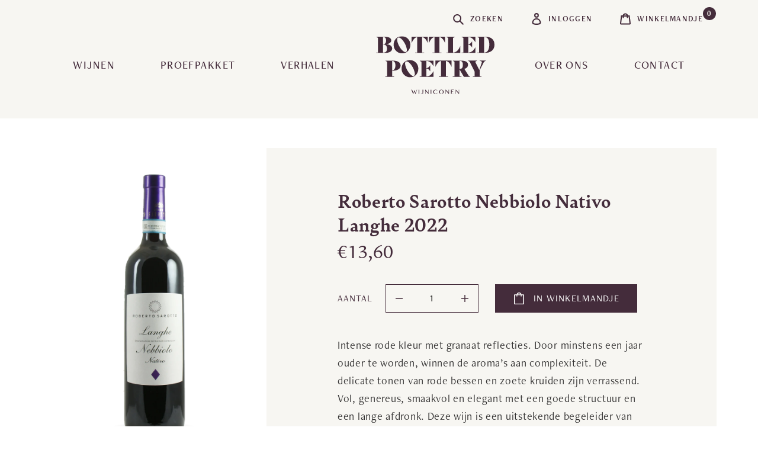

--- FILE ---
content_type: text/html; charset=utf-8
request_url: https://bottledpoetry.eu/products/roberto-sarotto-nebbiolo-nativo
body_size: 23785
content:
<!doctype html>
<html class="no-js" lang="nl">
<head>

  

  

  <meta charset="utf-8">
  <meta http-equiv="X-UA-Compatible" content="IE=edge,chrome=1">
  <meta name="viewport" content="width=device-width,initial-scale=1">
  <meta name="theme-color" content="#3a3a3a">

  <link rel="preconnect" href="https://cdn.shopify.com" crossorigin>
  <link rel="preconnect" href="https://fonts.shopify.com" crossorigin>
  <link rel="preconnect" href="https://monorail-edge.shopifysvc.com"><link rel="preload" href="//bottledpoetry.eu/cdn/shop/t/3/assets/theme.css?v=34283493002253190091688463449" as="style">
  <link rel="preload" href="//bottledpoetry.eu/cdn/shop/t/3/assets/custom.css?v=104734049174959916231688463449" as="style">
  <link rel="preload" as="font" href="" type="font/woff2" crossorigin>
  <link rel="preload" as="font" href="" type="font/woff2" crossorigin>
  <link rel="preload" as="font" href="" type="font/woff2" crossorigin>
  
  <link rel="preload" href="//bottledpoetry.eu/cdn/shop/t/3/assets/custom.js?v=182904953962762787971688463449" as="script">
  <link rel="preload" href="//bottledpoetry.eu/cdn/shop/t/3/assets/lazysizes.js?v=63098554868324070131688463449" as="script">
  <link rel="stylesheet" media="print" href="//bottledpoetry.eu/cdn/shop/t/3/assets/print.css?v=113566914818580422381688463449" /><link rel="canonical" href="https://bottledpoetry.eu/products/roberto-sarotto-nebbiolo-nativo"><link rel="shortcut icon" href="//bottledpoetry.eu/cdn/shop/files/favicon_ee1db1e4-4b09-4e06-a173-d5aab99930fb_32x32.png?v=1614394739" type="image/png"><title>Roberto Sarotto Nebbiolo Nativo
&ndash; Bottled Poetry - Wijniconen</title><meta name="description" content="Intense rode kleur met granaat reflecties. Door minstens een jaar ouder te worden, winnen de aroma’s aan complexiteit. De delicate tonen van rode bessen en zoete kruiden zijn verrassend. Vol, genereus, smaakvol en elegant met een goede structuur en een lange afdronk. Deze wijn is een uitstekende begeleider van hartige "><!-- /snippets/social-meta-tags.liquid -->




<meta property="og:site_name" content="Bottled Poetry - Wijniconen">
<meta property="og:url" content="https://bottledpoetry.eu/products/roberto-sarotto-nebbiolo-nativo">
<meta property="og:title" content="Roberto Sarotto Nebbiolo Nativo">
<meta property="og:type" content="product">
<meta property="og:description" content="Intense rode kleur met granaat reflecties. Door minstens een jaar ouder te worden, winnen de aroma’s aan complexiteit. De delicate tonen van rode bessen en zoete kruiden zijn verrassend. Vol, genereus, smaakvol en elegant met een goede structuur en een lange afdronk. Deze wijn is een uitstekende begeleider van hartige ">

  <meta property="og:price:amount" content="13,60">
  <meta property="og:price:currency" content="EUR">

<meta property="og:image" content="http://bottledpoetry.eu/cdn/shop/products/Nebbiolo_1200x1200.png?v=1616058838">
<meta property="og:image:secure_url" content="https://bottledpoetry.eu/cdn/shop/products/Nebbiolo_1200x1200.png?v=1616058838">


<meta name="twitter:card" content="summary_large_image">
<meta name="twitter:title" content="Roberto Sarotto Nebbiolo Nativo">
<meta name="twitter:description" content="Intense rode kleur met granaat reflecties. Door minstens een jaar ouder te worden, winnen de aroma’s aan complexiteit. De delicate tonen van rode bessen en zoete kruiden zijn verrassend. Vol, genereus, smaakvol en elegant met een goede structuur en een lange afdronk. Deze wijn is een uitstekende begeleider van hartige ">

  
<style data-shopify>
:root {
    --color-text: #3a3a3a;
    --color-text-rgb: 58, 58, 58;
    --color-body-text: #333232;
    --color-sale-text: #EA0606;
    --color-small-button-text-border: #3a3a3a;
    --color-text-field: #ffffff;
    --color-text-field-text: #000000;
    --color-text-field-text-rgb: 0, 0, 0;

    --color-btn-primary: #3a3a3a;
    --color-btn-primary-darker: #212121;
    --color-btn-primary-text: #ffffff;

    --color-blankstate: rgba(51, 50, 50, 0.35);
    --color-blankstate-border: rgba(51, 50, 50, 0.2);
    --color-blankstate-background: rgba(51, 50, 50, 0.1);

    --color-text-focus:#606060;
    --color-overlay-text-focus:#e6e6e6;
    --color-btn-primary-focus:#606060;
    --color-btn-social-focus:#d2d2d2;
    --color-small-button-text-border-focus:#606060;
    --predictive-search-focus:#f2f2f2;

    --color-body: #ffffff;
    --color-bg: #ffffff;
    --color-bg-rgb: 255, 255, 255;
    --color-bg-alt: rgba(51, 50, 50, 0.05);
    --color-bg-currency-selector: rgba(51, 50, 50, 0.2);

    --color-overlay-title-text: #ffffff;
    --color-image-overlay: #685858;
    --color-image-overlay-rgb: 104, 88, 88;--opacity-image-overlay: 0.4;--hover-overlay-opacity: 0.8;

    --color-border: #ebebeb;
    --color-border-form: #cccccc;
    --color-border-form-darker: #b3b3b3;

    --svg-select-icon: url(//bottledpoetry.eu/cdn/shop/t/3/assets/ico-select.svg?v=29003672709104678581688463449);
    --slick-img-url: url(//bottledpoetry.eu/cdn/shop/t/3/assets/ajax-loader.gif?v=41356863302472015721688463449);

    --font-weight-body--bold: 700;
    --font-weight-body--bolder: 700;

    --font-stack-header: Helvetica, Arial, sans-serif;
    --font-style-header: normal;
    --font-weight-header: 700;

    --font-stack-body: Helvetica, Arial, sans-serif;
    --font-style-body: normal;
    --font-weight-body: 400;

    --font-size-header: 26;

    --font-size-base: 15;

    --font-h1-desktop: 35;
    --font-h1-mobile: 32;
    --font-h2-desktop: 20;
    --font-h2-mobile: 18;
    --font-h3-mobile: 20;
    --font-h4-desktop: 17;
    --font-h4-mobile: 15;
    --font-h5-desktop: 15;
    --font-h5-mobile: 13;
    --font-h6-desktop: 14;
    --font-h6-mobile: 12;

    --font-mega-title-large-desktop: 65;

    --font-rich-text-large: 17;
    --font-rich-text-small: 13;

    
--color-video-bg: #f2f2f2;

    
    --global-color-image-loader-primary: rgba(58, 58, 58, 0.06);
    --global-color-image-loader-secondary: rgba(58, 58, 58, 0.12);
  }
</style>


  <style>*,::after,::before{box-sizing:border-box}body{margin:0}body,html{background-color:var(--color-body)}body,button{font-size:calc(var(--font-size-base) * 1px);font-family:var(--font-stack-body);font-style:var(--font-style-body);font-weight:var(--font-weight-body);color:var(--color-text);line-height:1.5}body,button{-webkit-font-smoothing:antialiased;-webkit-text-size-adjust:100%}.border-bottom{border-bottom:1px solid var(--color-border)}.btn--link{background-color:transparent;border:0;margin:0;color:var(--color-text);text-align:left}.text-right{text-align:right}.icon{display:inline-block;width:20px;height:20px;vertical-align:middle;fill:currentColor}.icon__fallback-text,.visually-hidden{position:absolute!important;overflow:hidden;clip:rect(0 0 0 0);height:1px;width:1px;margin:-1px;padding:0;border:0}svg.icon:not(.icon--full-color) circle,svg.icon:not(.icon--full-color) ellipse,svg.icon:not(.icon--full-color) g,svg.icon:not(.icon--full-color) line,svg.icon:not(.icon--full-color) path,svg.icon:not(.icon--full-color) polygon,svg.icon:not(.icon--full-color) polyline,svg.icon:not(.icon--full-color) rect,symbol.icon:not(.icon--full-color) circle,symbol.icon:not(.icon--full-color) ellipse,symbol.icon:not(.icon--full-color) g,symbol.icon:not(.icon--full-color) line,symbol.icon:not(.icon--full-color) path,symbol.icon:not(.icon--full-color) polygon,symbol.icon:not(.icon--full-color) polyline,symbol.icon:not(.icon--full-color) rect{fill:inherit;stroke:inherit}li{list-style:none}.list--inline{padding:0;margin:0}.list--inline>li{display:inline-block;margin-bottom:0;vertical-align:middle}a{color:var(--color-text);text-decoration:none}.h1,.h2,h1,h2{margin:0 0 17.5px;font-family:var(--font-stack-header);font-style:var(--font-style-header);font-weight:var(--font-weight-header);line-height:1.2;overflow-wrap:break-word;word-wrap:break-word}.h1 a,.h2 a,h1 a,h2 a{color:inherit;text-decoration:none;font-weight:inherit}.h1,h1{font-size:calc(((var(--font-h1-desktop))/ (var(--font-size-base))) * 1em);text-transform:none;letter-spacing:0}@media only screen and (max-width:749px){.h1,h1{font-size:calc(((var(--font-h1-mobile))/ (var(--font-size-base))) * 1em)}}.h2,h2{font-size:calc(((var(--font-h2-desktop))/ (var(--font-size-base))) * 1em);text-transform:uppercase;letter-spacing:.1em}@media only screen and (max-width:749px){.h2,h2{font-size:calc(((var(--font-h2-mobile))/ (var(--font-size-base))) * 1em)}}p{color:var(--color-body-text);margin:0 0 19.44444px}@media only screen and (max-width:749px){p{font-size:calc(((var(--font-size-base) - 1)/ (var(--font-size-base))) * 1em)}}p:last-child{margin-bottom:0}@media only screen and (max-width:749px){.small--hide{display:none!important}}.grid{list-style:none;margin:0;padding:0;margin-left:-30px}.grid::after{content:'';display:table;clear:both}@media only screen and (max-width:749px){.grid{margin-left:-22px}}.grid::after{content:'';display:table;clear:both}.grid--no-gutters{margin-left:0}.grid--no-gutters .grid__item{padding-left:0}.grid--table{display:table;table-layout:fixed;width:100%}.grid--table>.grid__item{float:none;display:table-cell;vertical-align:middle}.grid__item{float:left;padding-left:30px;width:100%}@media only screen and (max-width:749px){.grid__item{padding-left:22px}}.grid__item[class*="--push"]{position:relative}@media only screen and (min-width:750px){.medium-up--one-quarter{width:25%}.medium-up--push-one-third{width:33.33%}.medium-up--one-half{width:50%}.medium-up--push-one-third{left:33.33%;position:relative}}.site-header{position:relative;background-color:var(--color-body)}@media only screen and (max-width:749px){.site-header{border-bottom:1px solid var(--color-border)}}@media only screen and (min-width:750px){.site-header{padding:0 55px}.site-header.logo--center{padding-top:30px}}.site-header__logo{margin:15px 0}.logo-align--center .site-header__logo{text-align:center;margin:0 auto}@media only screen and (max-width:749px){.logo-align--center .site-header__logo{text-align:left;margin:15px 0}}@media only screen and (max-width:749px){.site-header__logo{padding-left:22px;text-align:left}.site-header__logo img{margin:0}}.site-header__logo-link{display:inline-block;word-break:break-word}@media only screen and (min-width:750px){.logo-align--center .site-header__logo-link{margin:0 auto}}.site-header__logo-image{display:block}@media only screen and (min-width:750px){.site-header__logo-image{margin:0 auto}}.site-header__logo-image img{width:100%}.site-header__logo-image--centered img{margin:0 auto}.site-header__logo img{display:block}.site-header__icons{position:relative;white-space:nowrap}@media only screen and (max-width:749px){.site-header__icons{width:auto;padding-right:13px}.site-header__icons .btn--link,.site-header__icons .site-header__cart{font-size:calc(((var(--font-size-base))/ (var(--font-size-base))) * 1em)}}.site-header__icons-wrapper{position:relative;display:-webkit-flex;display:-ms-flexbox;display:flex;width:100%;-ms-flex-align:center;-webkit-align-items:center;-moz-align-items:center;-ms-align-items:center;-o-align-items:center;align-items:center;-webkit-justify-content:flex-end;-ms-justify-content:flex-end;justify-content:flex-end}.site-header__account,.site-header__cart,.site-header__search{position:relative}.site-header__search.site-header__icon{display:none}@media only screen and (min-width:1400px){.site-header__search.site-header__icon{display:block}}.site-header__search-toggle{display:block}@media only screen and (min-width:750px){.site-header__account,.site-header__cart{padding:10px 11px}}.site-header__cart-title,.site-header__search-title{position:absolute!important;overflow:hidden;clip:rect(0 0 0 0);height:1px;width:1px;margin:-1px;padding:0;border:0;display:block;vertical-align:middle}.site-header__cart-title{margin-right:3px}.site-header__cart-count{display:flex;align-items:center;justify-content:center;position:absolute;right:.4rem;top:.2rem;font-weight:700;background-color:var(--color-btn-primary);color:var(--color-btn-primary-text);border-radius:50%;min-width:1em;height:1em}.site-header__cart-count span{font-family:HelveticaNeue,"Helvetica Neue",Helvetica,Arial,sans-serif;font-size:calc(11em / 16);line-height:1}@media only screen and (max-width:749px){.site-header__cart-count{top:calc(7em / 16);right:0;border-radius:50%;min-width:calc(19em / 16);height:calc(19em / 16)}}@media only screen and (max-width:749px){.site-header__cart-count span{padding:.25em calc(6em / 16);font-size:12px}}.site-header__menu{display:none}@media only screen and (max-width:749px){.site-header__icon{display:inline-block;vertical-align:middle;padding:10px 11px;margin:0}}@media only screen and (min-width:750px){.site-header__icon .icon-search{margin-right:3px}}.announcement-bar{z-index:10;position:relative;text-align:center;border-bottom:1px solid transparent;padding:2px}.announcement-bar__link{display:block}.announcement-bar__message{display:block;padding:11px 22px;font-size:calc(((16)/ (var(--font-size-base))) * 1em);font-weight:var(--font-weight-header)}@media only screen and (min-width:750px){.announcement-bar__message{padding-left:55px;padding-right:55px}}.site-nav{position:relative;padding:0;text-align:center;margin:25px 0}.site-nav a{padding:3px 10px}.site-nav__link{display:block;white-space:nowrap}.site-nav--centered .site-nav__link{padding-top:0}.site-nav__link .icon-chevron-down{width:calc(8em / 16);height:calc(8em / 16);margin-left:.5rem}.site-nav__label{border-bottom:1px solid transparent}.site-nav__link--active .site-nav__label{border-bottom-color:var(--color-text)}.site-nav__link--button{border:none;background-color:transparent;padding:3px 10px}.site-header__mobile-nav{z-index:11;position:relative;background-color:var(--color-body)}@media only screen and (max-width:749px){.site-header__mobile-nav{display:-webkit-flex;display:-ms-flexbox;display:flex;width:100%;-ms-flex-align:center;-webkit-align-items:center;-moz-align-items:center;-ms-align-items:center;-o-align-items:center;align-items:center}}.mobile-nav--open .icon-close{display:none}.main-content{opacity:0}.main-content .shopify-section{display:none}.main-content .shopify-section:first-child{display:inherit}.critical-hidden{display:none}</style>

  <script>
    window.performance.mark('debut:theme_stylesheet_loaded.start');

    function onLoadStylesheet() {
      performance.mark('debut:theme_stylesheet_loaded.end');
      performance.measure('debut:theme_stylesheet_loaded', 'debut:theme_stylesheet_loaded.start', 'debut:theme_stylesheet_loaded.end');

      var url = "//bottledpoetry.eu/cdn/shop/t/3/assets/theme.css?v=34283493002253190091688463449";
      var link = document.querySelector('link[href="' + url + '"]');
      link.loaded = true;
      link.dispatchEvent(new Event('load'));

      var url2 = "//bottledpoetry.eu/cdn/shop/t/3/assets/custom.css?v=104734049174959916231688463449";
      var link2 = document.querySelector('link[href="' + url2 + '"]');
      link2.loaded = true;
      link2.dispatchEvent(new Event('load'));
    }
  </script>

  <link rel="stylesheet" href="//bottledpoetry.eu/cdn/shop/t/3/assets/theme.css?v=34283493002253190091688463449" type="text/css" media="print" onload="this.media='all';onLoadStylesheet()">
  <link rel="stylesheet" href="//bottledpoetry.eu/cdn/shop/t/3/assets/custom.css?v=104734049174959916231688463449" type="text/css" media="print" onload="this.media='all';onLoadStylesheet()">
  <link rel="stylesheet" href="https://use.typekit.net/yne0tyq.css">

  <style>
    
    
    
    
    
    
  </style>

  <script>
    var theme = {
      breakpoints: {
        medium: 750,
        large: 990,
        widescreen: 1400
      },
      strings: {
        addToCart: "In winkelmandje",
        soldOut: "Uitverkocht",
        unavailable: "Niet beschikbaar",
        regularPrice: "Normale prijs",
        salePrice: "Aanbiedingsprijs",
        sale: "Aanbieding",
        fromLowestPrice: "van [price]",
        vendor: "Verkoper",
        showMore: "Laat meer zien",
        showLess: "Laat minder zien",
        searchFor: "Zoeken naar",
        addressError: "Fout bij het opzoeken van dat adres",
        addressNoResults: "Geen resultaten voor dat adres",
        addressQueryLimit: "Je hebt de gebruikslimiet van de Google API overschreden. Overweeg een upgrade naar een \u003ca href=\"https:\/\/developers.google.com\/maps\/premium\/usage-limits\"\u003ePremium-pakket\u003c\/a\u003e.",
        authError: "Er is een probleem opgetreden bij het verifiëren van je Google Maps-account.",
        newWindow: "Opent in een nieuw venster.",
        external: "Opent externe website.",
        newWindowExternal: "Opent externe website in een nieuw venster.",
        removeLabel: "[product] verwijderen",
        update: "Bijwerken",
        quantity: "Aantal",
        discountedTotal: "Totale korting",
        regularTotal: "Totaal normaal",
        priceColumn: "Zie kolom Prijs voor kortingsdetails.",
        quantityMinimumMessage: "Hoeveelheid moet 1 of meer zijn",
        cartError: "Er is een fout opgetreden bij het bijwerken van je winkelmandje. Probeer het opnieuw.",
        removedItemMessage: "\u003cspan class=\"cart__removed-product-details\"\u003e([quantity]) [link]\u003c\/span\u003e uit je winkelmandje verwijderd.",
        unitPrice: "Eenheidsprijs",
        unitPriceSeparator: "per",
        oneCartCount: "1 artikel",
        otherCartCount: "[count] artikelen",
        quantityLabel: "Aantal: [count]",
        products: "Producten",
        loading: "Laden",
        number_of_results: "[result_number] van [results_count]",
        number_of_results_found: "[results_count] resultaten gevonden",
        one_result_found: "1 resultaat gevonden"
      },
      moneyFormat: "€{{amount_with_comma_separator}}",
      moneyFormatWithCurrency: "€{{amount_with_comma_separator}} EUR",
      settings: {
        predictiveSearchEnabled: true,
        predictiveSearchShowPrice: false,
        predictiveSearchShowVendor: false
      },
      stylesheet: "//bottledpoetry.eu/cdn/shop/t/3/assets/theme.css?v=34283493002253190091688463449"
    }

    document.documentElement.className = document.documentElement.className.replace('no-js', 'js');
  </script>
  
  <script src="//bottledpoetry.eu/cdn/shop/t/3/assets/custom.js?v=182904953962762787971688463449" async="async"></script>
  <script src="//bottledpoetry.eu/cdn/shop/t/3/assets/lazysizes.js?v=63098554868324070131688463449" async="async"></script>

  <script type="text/javascript">
    if (window.MSInputMethodContext && document.documentMode) {
      var scripts = document.getElementsByTagName('script')[0];
      var polyfill = document.createElement("script");
      polyfill.defer = true;
      polyfill.src = "//bottledpoetry.eu/cdn/shop/t/3/assets/ie11CustomProperties.min.js?v=146208399201472936201688463449";

      scripts.parentNode.insertBefore(polyfill, scripts);
    }
  </script>
<!-- Hotjar Tracking Code for bottledpoetry.eu -->
<script>
    (function(h,o,t,j,a,r){
        h.hj=h.hj||function(){(h.hj.q=h.hj.q||[]).push(arguments)};
        h._hjSettings={hjid:2103961,hjsv:6};
        a=o.getElementsByTagName('head')[0];
        r=o.createElement('script');r.async=1;
        r.src=t+h._hjSettings.hjid+j+h._hjSettings.hjsv;
        a.appendChild(r);
    })(window,document,'https://static.hotjar.com/c/hotjar-','.js?sv=');
</script>
  <script>window.performance && window.performance.mark && window.performance.mark('shopify.content_for_header.start');</script><meta id="shopify-digital-wallet" name="shopify-digital-wallet" content="/50706710682/digital_wallets/dialog">
<link rel="alternate" type="application/json+oembed" href="https://bottledpoetry.eu/products/roberto-sarotto-nebbiolo-nativo.oembed">
<script async="async" src="/checkouts/internal/preloads.js?locale=nl-BE"></script>
<script id="shopify-features" type="application/json">{"accessToken":"ccae846da9285a669b471b7e30500ffe","betas":["rich-media-storefront-analytics"],"domain":"bottledpoetry.eu","predictiveSearch":true,"shopId":50706710682,"locale":"nl"}</script>
<script>var Shopify = Shopify || {};
Shopify.shop = "bottledpoetry.myshopify.com";
Shopify.locale = "nl";
Shopify.currency = {"active":"EUR","rate":"1.0"};
Shopify.country = "BE";
Shopify.theme = {"name":"2023-07-04 [TM] Fix password reset","id":150809018712,"schema_name":"Debut","schema_version":"17.5.2","theme_store_id":796,"role":"main"};
Shopify.theme.handle = "null";
Shopify.theme.style = {"id":null,"handle":null};
Shopify.cdnHost = "bottledpoetry.eu/cdn";
Shopify.routes = Shopify.routes || {};
Shopify.routes.root = "/";</script>
<script type="module">!function(o){(o.Shopify=o.Shopify||{}).modules=!0}(window);</script>
<script>!function(o){function n(){var o=[];function n(){o.push(Array.prototype.slice.apply(arguments))}return n.q=o,n}var t=o.Shopify=o.Shopify||{};t.loadFeatures=n(),t.autoloadFeatures=n()}(window);</script>
<script id="shop-js-analytics" type="application/json">{"pageType":"product"}</script>
<script defer="defer" async type="module" src="//bottledpoetry.eu/cdn/shopifycloud/shop-js/modules/v2/client.init-shop-cart-sync_CwGft62q.nl.esm.js"></script>
<script defer="defer" async type="module" src="//bottledpoetry.eu/cdn/shopifycloud/shop-js/modules/v2/chunk.common_BAeYDmFP.esm.js"></script>
<script defer="defer" async type="module" src="//bottledpoetry.eu/cdn/shopifycloud/shop-js/modules/v2/chunk.modal_B9qqLDBC.esm.js"></script>
<script type="module">
  await import("//bottledpoetry.eu/cdn/shopifycloud/shop-js/modules/v2/client.init-shop-cart-sync_CwGft62q.nl.esm.js");
await import("//bottledpoetry.eu/cdn/shopifycloud/shop-js/modules/v2/chunk.common_BAeYDmFP.esm.js");
await import("//bottledpoetry.eu/cdn/shopifycloud/shop-js/modules/v2/chunk.modal_B9qqLDBC.esm.js");

  window.Shopify.SignInWithShop?.initShopCartSync?.({"fedCMEnabled":true,"windoidEnabled":true});

</script>
<script>(function() {
  var isLoaded = false;
  function asyncLoad() {
    if (isLoaded) return;
    isLoaded = true;
    var urls = ["https:\/\/cloudsearch-1f874.kxcdn.com\/shopify.js?shop=bottledpoetry.myshopify.com","https:\/\/cookie-bar.conversionbear.com\/script?app=cookie_consent\u0026shop=bottledpoetry.myshopify.com","https:\/\/cdn.shopify.com\/s\/files\/1\/0184\/4255\/1360\/files\/quicklink.min.js?v=1599724333\u0026shop=bottledpoetry.myshopify.com","https:\/\/cstt-app.herokuapp.com\/get_script\/20a0c45c1fa311eba42dea3aa8ac8041.js?shop=bottledpoetry.myshopify.com","https:\/\/chimpstatic.com\/mcjs-connected\/js\/users\/1e8747939865ce61e60df1c74\/f5c9990770f929aebd10c5765.js?shop=bottledpoetry.myshopify.com","https:\/\/embed.tawk.to\/widget-script\/5f9a85dd7f0a8e57c2d82048\/default.js?shop=bottledpoetry.myshopify.com","https:\/\/cdn.jsdelivr.net\/gh\/apphq\/slidecart-dist@master\/slidecarthq-forward.js?4\u0026shop=bottledpoetry.myshopify.com","https:\/\/seo.apps.avada.io\/avada-seo-installed.js?shop=bottledpoetry.myshopify.com"];
    for (var i = 0; i < urls.length; i++) {
      var s = document.createElement('script');
      s.type = 'text/javascript';
      s.async = true;
      s.src = urls[i];
      var x = document.getElementsByTagName('script')[0];
      x.parentNode.insertBefore(s, x);
    }
  };
  if(window.attachEvent) {
    window.attachEvent('onload', asyncLoad);
  } else {
    window.addEventListener('load', asyncLoad, false);
  }
})();</script>
<script id="__st">var __st={"a":50706710682,"offset":3600,"reqid":"975103a2-093b-4257-9333-0eb16f2d70e2-1769302674","pageurl":"bottledpoetry.eu\/products\/roberto-sarotto-nebbiolo-nativo","u":"a644e1c9dda3","p":"product","rtyp":"product","rid":6590584783002};</script>
<script>window.ShopifyPaypalV4VisibilityTracking = true;</script>
<script id="captcha-bootstrap">!function(){'use strict';const t='contact',e='account',n='new_comment',o=[[t,t],['blogs',n],['comments',n],[t,'customer']],c=[[e,'customer_login'],[e,'guest_login'],[e,'recover_customer_password'],[e,'create_customer']],r=t=>t.map((([t,e])=>`form[action*='/${t}']:not([data-nocaptcha='true']) input[name='form_type'][value='${e}']`)).join(','),a=t=>()=>t?[...document.querySelectorAll(t)].map((t=>t.form)):[];function s(){const t=[...o],e=r(t);return a(e)}const i='password',u='form_key',d=['recaptcha-v3-token','g-recaptcha-response','h-captcha-response',i],f=()=>{try{return window.sessionStorage}catch{return}},m='__shopify_v',_=t=>t.elements[u];function p(t,e,n=!1){try{const o=window.sessionStorage,c=JSON.parse(o.getItem(e)),{data:r}=function(t){const{data:e,action:n}=t;return t[m]||n?{data:e,action:n}:{data:t,action:n}}(c);for(const[e,n]of Object.entries(r))t.elements[e]&&(t.elements[e].value=n);n&&o.removeItem(e)}catch(o){console.error('form repopulation failed',{error:o})}}const l='form_type',E='cptcha';function T(t){t.dataset[E]=!0}const w=window,h=w.document,L='Shopify',v='ce_forms',y='captcha';let A=!1;((t,e)=>{const n=(g='f06e6c50-85a8-45c8-87d0-21a2b65856fe',I='https://cdn.shopify.com/shopifycloud/storefront-forms-hcaptcha/ce_storefront_forms_captcha_hcaptcha.v1.5.2.iife.js',D={infoText:'Beschermd door hCaptcha',privacyText:'Privacy',termsText:'Voorwaarden'},(t,e,n)=>{const o=w[L][v],c=o.bindForm;if(c)return c(t,g,e,D).then(n);var r;o.q.push([[t,g,e,D],n]),r=I,A||(h.body.append(Object.assign(h.createElement('script'),{id:'captcha-provider',async:!0,src:r})),A=!0)});var g,I,D;w[L]=w[L]||{},w[L][v]=w[L][v]||{},w[L][v].q=[],w[L][y]=w[L][y]||{},w[L][y].protect=function(t,e){n(t,void 0,e),T(t)},Object.freeze(w[L][y]),function(t,e,n,w,h,L){const[v,y,A,g]=function(t,e,n){const i=e?o:[],u=t?c:[],d=[...i,...u],f=r(d),m=r(i),_=r(d.filter((([t,e])=>n.includes(e))));return[a(f),a(m),a(_),s()]}(w,h,L),I=t=>{const e=t.target;return e instanceof HTMLFormElement?e:e&&e.form},D=t=>v().includes(t);t.addEventListener('submit',(t=>{const e=I(t);if(!e)return;const n=D(e)&&!e.dataset.hcaptchaBound&&!e.dataset.recaptchaBound,o=_(e),c=g().includes(e)&&(!o||!o.value);(n||c)&&t.preventDefault(),c&&!n&&(function(t){try{if(!f())return;!function(t){const e=f();if(!e)return;const n=_(t);if(!n)return;const o=n.value;o&&e.removeItem(o)}(t);const e=Array.from(Array(32),(()=>Math.random().toString(36)[2])).join('');!function(t,e){_(t)||t.append(Object.assign(document.createElement('input'),{type:'hidden',name:u})),t.elements[u].value=e}(t,e),function(t,e){const n=f();if(!n)return;const o=[...t.querySelectorAll(`input[type='${i}']`)].map((({name:t})=>t)),c=[...d,...o],r={};for(const[a,s]of new FormData(t).entries())c.includes(a)||(r[a]=s);n.setItem(e,JSON.stringify({[m]:1,action:t.action,data:r}))}(t,e)}catch(e){console.error('failed to persist form',e)}}(e),e.submit())}));const S=(t,e)=>{t&&!t.dataset[E]&&(n(t,e.some((e=>e===t))),T(t))};for(const o of['focusin','change'])t.addEventListener(o,(t=>{const e=I(t);D(e)&&S(e,y())}));const B=e.get('form_key'),M=e.get(l),P=B&&M;t.addEventListener('DOMContentLoaded',(()=>{const t=y();if(P)for(const e of t)e.elements[l].value===M&&p(e,B);[...new Set([...A(),...v().filter((t=>'true'===t.dataset.shopifyCaptcha))])].forEach((e=>S(e,t)))}))}(h,new URLSearchParams(w.location.search),n,t,e,['guest_login'])})(!0,!0)}();</script>
<script integrity="sha256-4kQ18oKyAcykRKYeNunJcIwy7WH5gtpwJnB7kiuLZ1E=" data-source-attribution="shopify.loadfeatures" defer="defer" src="//bottledpoetry.eu/cdn/shopifycloud/storefront/assets/storefront/load_feature-a0a9edcb.js" crossorigin="anonymous"></script>
<script data-source-attribution="shopify.dynamic_checkout.dynamic.init">var Shopify=Shopify||{};Shopify.PaymentButton=Shopify.PaymentButton||{isStorefrontPortableWallets:!0,init:function(){window.Shopify.PaymentButton.init=function(){};var t=document.createElement("script");t.src="https://bottledpoetry.eu/cdn/shopifycloud/portable-wallets/latest/portable-wallets.nl.js",t.type="module",document.head.appendChild(t)}};
</script>
<script data-source-attribution="shopify.dynamic_checkout.buyer_consent">
  function portableWalletsHideBuyerConsent(e){var t=document.getElementById("shopify-buyer-consent"),n=document.getElementById("shopify-subscription-policy-button");t&&n&&(t.classList.add("hidden"),t.setAttribute("aria-hidden","true"),n.removeEventListener("click",e))}function portableWalletsShowBuyerConsent(e){var t=document.getElementById("shopify-buyer-consent"),n=document.getElementById("shopify-subscription-policy-button");t&&n&&(t.classList.remove("hidden"),t.removeAttribute("aria-hidden"),n.addEventListener("click",e))}window.Shopify?.PaymentButton&&(window.Shopify.PaymentButton.hideBuyerConsent=portableWalletsHideBuyerConsent,window.Shopify.PaymentButton.showBuyerConsent=portableWalletsShowBuyerConsent);
</script>
<script data-source-attribution="shopify.dynamic_checkout.cart.bootstrap">document.addEventListener("DOMContentLoaded",(function(){function t(){return document.querySelector("shopify-accelerated-checkout-cart, shopify-accelerated-checkout")}if(t())Shopify.PaymentButton.init();else{new MutationObserver((function(e,n){t()&&(Shopify.PaymentButton.init(),n.disconnect())})).observe(document.body,{childList:!0,subtree:!0})}}));
</script>
<script id="sections-script" data-sections="product-recommendations" defer="defer" src="//bottledpoetry.eu/cdn/shop/t/3/compiled_assets/scripts.js?v=2273"></script>
<script>window.performance && window.performance.mark && window.performance.mark('shopify.content_for_header.end');</script> <script> 
page = '' 
var shopUrl = "bottledpoetry.myshopify.com" 
</script> 
 
<script> 
var name = "2023-07-04 [TM] Fix password reset"
var id =6590584783002 
 var vid = 39424740491418
page = 'product' 
</script> 
 
 
<script src="//bottledpoetry.eu/cdn/shop/t/3/assets/tricon-label.js?v=63167301073239873721688463449" async></script> 

<link href="https://monorail-edge.shopifysvc.com" rel="dns-prefetch">
<script>(function(){if ("sendBeacon" in navigator && "performance" in window) {try {var session_token_from_headers = performance.getEntriesByType('navigation')[0].serverTiming.find(x => x.name == '_s').description;} catch {var session_token_from_headers = undefined;}var session_cookie_matches = document.cookie.match(/_shopify_s=([^;]*)/);var session_token_from_cookie = session_cookie_matches && session_cookie_matches.length === 2 ? session_cookie_matches[1] : "";var session_token = session_token_from_headers || session_token_from_cookie || "";function handle_abandonment_event(e) {var entries = performance.getEntries().filter(function(entry) {return /monorail-edge.shopifysvc.com/.test(entry.name);});if (!window.abandonment_tracked && entries.length === 0) {window.abandonment_tracked = true;var currentMs = Date.now();var navigation_start = performance.timing.navigationStart;var payload = {shop_id: 50706710682,url: window.location.href,navigation_start,duration: currentMs - navigation_start,session_token,page_type: "product"};window.navigator.sendBeacon("https://monorail-edge.shopifysvc.com/v1/produce", JSON.stringify({schema_id: "online_store_buyer_site_abandonment/1.1",payload: payload,metadata: {event_created_at_ms: currentMs,event_sent_at_ms: currentMs}}));}}window.addEventListener('pagehide', handle_abandonment_event);}}());</script>
<script id="web-pixels-manager-setup">(function e(e,d,r,n,o){if(void 0===o&&(o={}),!Boolean(null===(a=null===(i=window.Shopify)||void 0===i?void 0:i.analytics)||void 0===a?void 0:a.replayQueue)){var i,a;window.Shopify=window.Shopify||{};var t=window.Shopify;t.analytics=t.analytics||{};var s=t.analytics;s.replayQueue=[],s.publish=function(e,d,r){return s.replayQueue.push([e,d,r]),!0};try{self.performance.mark("wpm:start")}catch(e){}var l=function(){var e={modern:/Edge?\/(1{2}[4-9]|1[2-9]\d|[2-9]\d{2}|\d{4,})\.\d+(\.\d+|)|Firefox\/(1{2}[4-9]|1[2-9]\d|[2-9]\d{2}|\d{4,})\.\d+(\.\d+|)|Chrom(ium|e)\/(9{2}|\d{3,})\.\d+(\.\d+|)|(Maci|X1{2}).+ Version\/(15\.\d+|(1[6-9]|[2-9]\d|\d{3,})\.\d+)([,.]\d+|)( \(\w+\)|)( Mobile\/\w+|) Safari\/|Chrome.+OPR\/(9{2}|\d{3,})\.\d+\.\d+|(CPU[ +]OS|iPhone[ +]OS|CPU[ +]iPhone|CPU IPhone OS|CPU iPad OS)[ +]+(15[._]\d+|(1[6-9]|[2-9]\d|\d{3,})[._]\d+)([._]\d+|)|Android:?[ /-](13[3-9]|1[4-9]\d|[2-9]\d{2}|\d{4,})(\.\d+|)(\.\d+|)|Android.+Firefox\/(13[5-9]|1[4-9]\d|[2-9]\d{2}|\d{4,})\.\d+(\.\d+|)|Android.+Chrom(ium|e)\/(13[3-9]|1[4-9]\d|[2-9]\d{2}|\d{4,})\.\d+(\.\d+|)|SamsungBrowser\/([2-9]\d|\d{3,})\.\d+/,legacy:/Edge?\/(1[6-9]|[2-9]\d|\d{3,})\.\d+(\.\d+|)|Firefox\/(5[4-9]|[6-9]\d|\d{3,})\.\d+(\.\d+|)|Chrom(ium|e)\/(5[1-9]|[6-9]\d|\d{3,})\.\d+(\.\d+|)([\d.]+$|.*Safari\/(?![\d.]+ Edge\/[\d.]+$))|(Maci|X1{2}).+ Version\/(10\.\d+|(1[1-9]|[2-9]\d|\d{3,})\.\d+)([,.]\d+|)( \(\w+\)|)( Mobile\/\w+|) Safari\/|Chrome.+OPR\/(3[89]|[4-9]\d|\d{3,})\.\d+\.\d+|(CPU[ +]OS|iPhone[ +]OS|CPU[ +]iPhone|CPU IPhone OS|CPU iPad OS)[ +]+(10[._]\d+|(1[1-9]|[2-9]\d|\d{3,})[._]\d+)([._]\d+|)|Android:?[ /-](13[3-9]|1[4-9]\d|[2-9]\d{2}|\d{4,})(\.\d+|)(\.\d+|)|Mobile Safari.+OPR\/([89]\d|\d{3,})\.\d+\.\d+|Android.+Firefox\/(13[5-9]|1[4-9]\d|[2-9]\d{2}|\d{4,})\.\d+(\.\d+|)|Android.+Chrom(ium|e)\/(13[3-9]|1[4-9]\d|[2-9]\d{2}|\d{4,})\.\d+(\.\d+|)|Android.+(UC? ?Browser|UCWEB|U3)[ /]?(15\.([5-9]|\d{2,})|(1[6-9]|[2-9]\d|\d{3,})\.\d+)\.\d+|SamsungBrowser\/(5\.\d+|([6-9]|\d{2,})\.\d+)|Android.+MQ{2}Browser\/(14(\.(9|\d{2,})|)|(1[5-9]|[2-9]\d|\d{3,})(\.\d+|))(\.\d+|)|K[Aa][Ii]OS\/(3\.\d+|([4-9]|\d{2,})\.\d+)(\.\d+|)/},d=e.modern,r=e.legacy,n=navigator.userAgent;return n.match(d)?"modern":n.match(r)?"legacy":"unknown"}(),u="modern"===l?"modern":"legacy",c=(null!=n?n:{modern:"",legacy:""})[u],f=function(e){return[e.baseUrl,"/wpm","/b",e.hashVersion,"modern"===e.buildTarget?"m":"l",".js"].join("")}({baseUrl:d,hashVersion:r,buildTarget:u}),m=function(e){var d=e.version,r=e.bundleTarget,n=e.surface,o=e.pageUrl,i=e.monorailEndpoint;return{emit:function(e){var a=e.status,t=e.errorMsg,s=(new Date).getTime(),l=JSON.stringify({metadata:{event_sent_at_ms:s},events:[{schema_id:"web_pixels_manager_load/3.1",payload:{version:d,bundle_target:r,page_url:o,status:a,surface:n,error_msg:t},metadata:{event_created_at_ms:s}}]});if(!i)return console&&console.warn&&console.warn("[Web Pixels Manager] No Monorail endpoint provided, skipping logging."),!1;try{return self.navigator.sendBeacon.bind(self.navigator)(i,l)}catch(e){}var u=new XMLHttpRequest;try{return u.open("POST",i,!0),u.setRequestHeader("Content-Type","text/plain"),u.send(l),!0}catch(e){return console&&console.warn&&console.warn("[Web Pixels Manager] Got an unhandled error while logging to Monorail."),!1}}}}({version:r,bundleTarget:l,surface:e.surface,pageUrl:self.location.href,monorailEndpoint:e.monorailEndpoint});try{o.browserTarget=l,function(e){var d=e.src,r=e.async,n=void 0===r||r,o=e.onload,i=e.onerror,a=e.sri,t=e.scriptDataAttributes,s=void 0===t?{}:t,l=document.createElement("script"),u=document.querySelector("head"),c=document.querySelector("body");if(l.async=n,l.src=d,a&&(l.integrity=a,l.crossOrigin="anonymous"),s)for(var f in s)if(Object.prototype.hasOwnProperty.call(s,f))try{l.dataset[f]=s[f]}catch(e){}if(o&&l.addEventListener("load",o),i&&l.addEventListener("error",i),u)u.appendChild(l);else{if(!c)throw new Error("Did not find a head or body element to append the script");c.appendChild(l)}}({src:f,async:!0,onload:function(){if(!function(){var e,d;return Boolean(null===(d=null===(e=window.Shopify)||void 0===e?void 0:e.analytics)||void 0===d?void 0:d.initialized)}()){var d=window.webPixelsManager.init(e)||void 0;if(d){var r=window.Shopify.analytics;r.replayQueue.forEach((function(e){var r=e[0],n=e[1],o=e[2];d.publishCustomEvent(r,n,o)})),r.replayQueue=[],r.publish=d.publishCustomEvent,r.visitor=d.visitor,r.initialized=!0}}},onerror:function(){return m.emit({status:"failed",errorMsg:"".concat(f," has failed to load")})},sri:function(e){var d=/^sha384-[A-Za-z0-9+/=]+$/;return"string"==typeof e&&d.test(e)}(c)?c:"",scriptDataAttributes:o}),m.emit({status:"loading"})}catch(e){m.emit({status:"failed",errorMsg:(null==e?void 0:e.message)||"Unknown error"})}}})({shopId: 50706710682,storefrontBaseUrl: "https://bottledpoetry.eu",extensionsBaseUrl: "https://extensions.shopifycdn.com/cdn/shopifycloud/web-pixels-manager",monorailEndpoint: "https://monorail-edge.shopifysvc.com/unstable/produce_batch",surface: "storefront-renderer",enabledBetaFlags: ["2dca8a86"],webPixelsConfigList: [{"id":"932675928","configuration":"{\"config\":\"{\\\"pixel_id\\\":\\\"G-24M6ZKZ93Z\\\",\\\"gtag_events\\\":[{\\\"type\\\":\\\"purchase\\\",\\\"action_label\\\":\\\"G-24M6ZKZ93Z\\\"},{\\\"type\\\":\\\"page_view\\\",\\\"action_label\\\":\\\"G-24M6ZKZ93Z\\\"},{\\\"type\\\":\\\"view_item\\\",\\\"action_label\\\":\\\"G-24M6ZKZ93Z\\\"},{\\\"type\\\":\\\"search\\\",\\\"action_label\\\":\\\"G-24M6ZKZ93Z\\\"},{\\\"type\\\":\\\"add_to_cart\\\",\\\"action_label\\\":\\\"G-24M6ZKZ93Z\\\"},{\\\"type\\\":\\\"begin_checkout\\\",\\\"action_label\\\":\\\"G-24M6ZKZ93Z\\\"},{\\\"type\\\":\\\"add_payment_info\\\",\\\"action_label\\\":\\\"G-24M6ZKZ93Z\\\"}],\\\"enable_monitoring_mode\\\":false}\"}","eventPayloadVersion":"v1","runtimeContext":"OPEN","scriptVersion":"b2a88bafab3e21179ed38636efcd8a93","type":"APP","apiClientId":1780363,"privacyPurposes":[],"dataSharingAdjustments":{"protectedCustomerApprovalScopes":["read_customer_address","read_customer_email","read_customer_name","read_customer_personal_data","read_customer_phone"]}},{"id":"shopify-app-pixel","configuration":"{}","eventPayloadVersion":"v1","runtimeContext":"STRICT","scriptVersion":"0450","apiClientId":"shopify-pixel","type":"APP","privacyPurposes":["ANALYTICS","MARKETING"]},{"id":"shopify-custom-pixel","eventPayloadVersion":"v1","runtimeContext":"LAX","scriptVersion":"0450","apiClientId":"shopify-pixel","type":"CUSTOM","privacyPurposes":["ANALYTICS","MARKETING"]}],isMerchantRequest: false,initData: {"shop":{"name":"Bottled Poetry - Wijniconen","paymentSettings":{"currencyCode":"EUR"},"myshopifyDomain":"bottledpoetry.myshopify.com","countryCode":"BE","storefrontUrl":"https:\/\/bottledpoetry.eu"},"customer":null,"cart":null,"checkout":null,"productVariants":[{"price":{"amount":13.6,"currencyCode":"EUR"},"product":{"title":"Roberto Sarotto Nebbiolo Nativo","vendor":"Roberto Sarotto","id":"6590584783002","untranslatedTitle":"Roberto Sarotto Nebbiolo Nativo","url":"\/products\/roberto-sarotto-nebbiolo-nativo","type":""},"id":"39424740491418","image":{"src":"\/\/bottledpoetry.eu\/cdn\/shop\/products\/Nebbiolo.png?v=1616058838"},"sku":"ITA043-22","title":"Default Title","untranslatedTitle":"Default Title"}],"purchasingCompany":null},},"https://bottledpoetry.eu/cdn","fcfee988w5aeb613cpc8e4bc33m6693e112",{"modern":"","legacy":""},{"shopId":"50706710682","storefrontBaseUrl":"https:\/\/bottledpoetry.eu","extensionBaseUrl":"https:\/\/extensions.shopifycdn.com\/cdn\/shopifycloud\/web-pixels-manager","surface":"storefront-renderer","enabledBetaFlags":"[\"2dca8a86\"]","isMerchantRequest":"false","hashVersion":"fcfee988w5aeb613cpc8e4bc33m6693e112","publish":"custom","events":"[[\"page_viewed\",{}],[\"product_viewed\",{\"productVariant\":{\"price\":{\"amount\":13.6,\"currencyCode\":\"EUR\"},\"product\":{\"title\":\"Roberto Sarotto Nebbiolo Nativo\",\"vendor\":\"Roberto Sarotto\",\"id\":\"6590584783002\",\"untranslatedTitle\":\"Roberto Sarotto Nebbiolo Nativo\",\"url\":\"\/products\/roberto-sarotto-nebbiolo-nativo\",\"type\":\"\"},\"id\":\"39424740491418\",\"image\":{\"src\":\"\/\/bottledpoetry.eu\/cdn\/shop\/products\/Nebbiolo.png?v=1616058838\"},\"sku\":\"ITA043-22\",\"title\":\"Default Title\",\"untranslatedTitle\":\"Default Title\"}}]]"});</script><script>
  window.ShopifyAnalytics = window.ShopifyAnalytics || {};
  window.ShopifyAnalytics.meta = window.ShopifyAnalytics.meta || {};
  window.ShopifyAnalytics.meta.currency = 'EUR';
  var meta = {"product":{"id":6590584783002,"gid":"gid:\/\/shopify\/Product\/6590584783002","vendor":"Roberto Sarotto","type":"","handle":"roberto-sarotto-nebbiolo-nativo","variants":[{"id":39424740491418,"price":1360,"name":"Roberto Sarotto Nebbiolo Nativo","public_title":null,"sku":"ITA043-22"}],"remote":false},"page":{"pageType":"product","resourceType":"product","resourceId":6590584783002,"requestId":"975103a2-093b-4257-9333-0eb16f2d70e2-1769302674"}};
  for (var attr in meta) {
    window.ShopifyAnalytics.meta[attr] = meta[attr];
  }
</script>
<script class="analytics">
  (function () {
    var customDocumentWrite = function(content) {
      var jquery = null;

      if (window.jQuery) {
        jquery = window.jQuery;
      } else if (window.Checkout && window.Checkout.$) {
        jquery = window.Checkout.$;
      }

      if (jquery) {
        jquery('body').append(content);
      }
    };

    var hasLoggedConversion = function(token) {
      if (token) {
        return document.cookie.indexOf('loggedConversion=' + token) !== -1;
      }
      return false;
    }

    var setCookieIfConversion = function(token) {
      if (token) {
        var twoMonthsFromNow = new Date(Date.now());
        twoMonthsFromNow.setMonth(twoMonthsFromNow.getMonth() + 2);

        document.cookie = 'loggedConversion=' + token + '; expires=' + twoMonthsFromNow;
      }
    }

    var trekkie = window.ShopifyAnalytics.lib = window.trekkie = window.trekkie || [];
    if (trekkie.integrations) {
      return;
    }
    trekkie.methods = [
      'identify',
      'page',
      'ready',
      'track',
      'trackForm',
      'trackLink'
    ];
    trekkie.factory = function(method) {
      return function() {
        var args = Array.prototype.slice.call(arguments);
        args.unshift(method);
        trekkie.push(args);
        return trekkie;
      };
    };
    for (var i = 0; i < trekkie.methods.length; i++) {
      var key = trekkie.methods[i];
      trekkie[key] = trekkie.factory(key);
    }
    trekkie.load = function(config) {
      trekkie.config = config || {};
      trekkie.config.initialDocumentCookie = document.cookie;
      var first = document.getElementsByTagName('script')[0];
      var script = document.createElement('script');
      script.type = 'text/javascript';
      script.onerror = function(e) {
        var scriptFallback = document.createElement('script');
        scriptFallback.type = 'text/javascript';
        scriptFallback.onerror = function(error) {
                var Monorail = {
      produce: function produce(monorailDomain, schemaId, payload) {
        var currentMs = new Date().getTime();
        var event = {
          schema_id: schemaId,
          payload: payload,
          metadata: {
            event_created_at_ms: currentMs,
            event_sent_at_ms: currentMs
          }
        };
        return Monorail.sendRequest("https://" + monorailDomain + "/v1/produce", JSON.stringify(event));
      },
      sendRequest: function sendRequest(endpointUrl, payload) {
        // Try the sendBeacon API
        if (window && window.navigator && typeof window.navigator.sendBeacon === 'function' && typeof window.Blob === 'function' && !Monorail.isIos12()) {
          var blobData = new window.Blob([payload], {
            type: 'text/plain'
          });

          if (window.navigator.sendBeacon(endpointUrl, blobData)) {
            return true;
          } // sendBeacon was not successful

        } // XHR beacon

        var xhr = new XMLHttpRequest();

        try {
          xhr.open('POST', endpointUrl);
          xhr.setRequestHeader('Content-Type', 'text/plain');
          xhr.send(payload);
        } catch (e) {
          console.log(e);
        }

        return false;
      },
      isIos12: function isIos12() {
        return window.navigator.userAgent.lastIndexOf('iPhone; CPU iPhone OS 12_') !== -1 || window.navigator.userAgent.lastIndexOf('iPad; CPU OS 12_') !== -1;
      }
    };
    Monorail.produce('monorail-edge.shopifysvc.com',
      'trekkie_storefront_load_errors/1.1',
      {shop_id: 50706710682,
      theme_id: 150809018712,
      app_name: "storefront",
      context_url: window.location.href,
      source_url: "//bottledpoetry.eu/cdn/s/trekkie.storefront.8d95595f799fbf7e1d32231b9a28fd43b70c67d3.min.js"});

        };
        scriptFallback.async = true;
        scriptFallback.src = '//bottledpoetry.eu/cdn/s/trekkie.storefront.8d95595f799fbf7e1d32231b9a28fd43b70c67d3.min.js';
        first.parentNode.insertBefore(scriptFallback, first);
      };
      script.async = true;
      script.src = '//bottledpoetry.eu/cdn/s/trekkie.storefront.8d95595f799fbf7e1d32231b9a28fd43b70c67d3.min.js';
      first.parentNode.insertBefore(script, first);
    };
    trekkie.load(
      {"Trekkie":{"appName":"storefront","development":false,"defaultAttributes":{"shopId":50706710682,"isMerchantRequest":null,"themeId":150809018712,"themeCityHash":"4133480079959988678","contentLanguage":"nl","currency":"EUR","eventMetadataId":"a9aecab6-b82c-4b11-a5a2-da5ea759ee25"},"isServerSideCookieWritingEnabled":true,"monorailRegion":"shop_domain","enabledBetaFlags":["65f19447"]},"Session Attribution":{},"S2S":{"facebookCapiEnabled":true,"source":"trekkie-storefront-renderer","apiClientId":580111}}
    );

    var loaded = false;
    trekkie.ready(function() {
      if (loaded) return;
      loaded = true;

      window.ShopifyAnalytics.lib = window.trekkie;

      var originalDocumentWrite = document.write;
      document.write = customDocumentWrite;
      try { window.ShopifyAnalytics.merchantGoogleAnalytics.call(this); } catch(error) {};
      document.write = originalDocumentWrite;

      window.ShopifyAnalytics.lib.page(null,{"pageType":"product","resourceType":"product","resourceId":6590584783002,"requestId":"975103a2-093b-4257-9333-0eb16f2d70e2-1769302674","shopifyEmitted":true});

      var match = window.location.pathname.match(/checkouts\/(.+)\/(thank_you|post_purchase)/)
      var token = match? match[1]: undefined;
      if (!hasLoggedConversion(token)) {
        setCookieIfConversion(token);
        window.ShopifyAnalytics.lib.track("Viewed Product",{"currency":"EUR","variantId":39424740491418,"productId":6590584783002,"productGid":"gid:\/\/shopify\/Product\/6590584783002","name":"Roberto Sarotto Nebbiolo Nativo","price":"13.60","sku":"ITA043-22","brand":"Roberto Sarotto","variant":null,"category":"","nonInteraction":true,"remote":false},undefined,undefined,{"shopifyEmitted":true});
      window.ShopifyAnalytics.lib.track("monorail:\/\/trekkie_storefront_viewed_product\/1.1",{"currency":"EUR","variantId":39424740491418,"productId":6590584783002,"productGid":"gid:\/\/shopify\/Product\/6590584783002","name":"Roberto Sarotto Nebbiolo Nativo","price":"13.60","sku":"ITA043-22","brand":"Roberto Sarotto","variant":null,"category":"","nonInteraction":true,"remote":false,"referer":"https:\/\/bottledpoetry.eu\/products\/roberto-sarotto-nebbiolo-nativo"});
      }
    });


        var eventsListenerScript = document.createElement('script');
        eventsListenerScript.async = true;
        eventsListenerScript.src = "//bottledpoetry.eu/cdn/shopifycloud/storefront/assets/shop_events_listener-3da45d37.js";
        document.getElementsByTagName('head')[0].appendChild(eventsListenerScript);

})();</script>
  <script>
  if (!window.ga || (window.ga && typeof window.ga !== 'function')) {
    window.ga = function ga() {
      (window.ga.q = window.ga.q || []).push(arguments);
      if (window.Shopify && window.Shopify.analytics && typeof window.Shopify.analytics.publish === 'function') {
        window.Shopify.analytics.publish("ga_stub_called", {}, {sendTo: "google_osp_migration"});
      }
      console.error("Shopify's Google Analytics stub called with:", Array.from(arguments), "\nSee https://help.shopify.com/manual/promoting-marketing/pixels/pixel-migration#google for more information.");
    };
    if (window.Shopify && window.Shopify.analytics && typeof window.Shopify.analytics.publish === 'function') {
      window.Shopify.analytics.publish("ga_stub_initialized", {}, {sendTo: "google_osp_migration"});
    }
  }
</script>
<script
  defer
  src="https://bottledpoetry.eu/cdn/shopifycloud/perf-kit/shopify-perf-kit-3.0.4.min.js"
  data-application="storefront-renderer"
  data-shop-id="50706710682"
  data-render-region="gcp-us-east1"
  data-page-type="product"
  data-theme-instance-id="150809018712"
  data-theme-name="Debut"
  data-theme-version="17.5.2"
  data-monorail-region="shop_domain"
  data-resource-timing-sampling-rate="10"
  data-shs="true"
  data-shs-beacon="true"
  data-shs-export-with-fetch="true"
  data-shs-logs-sample-rate="1"
  data-shs-beacon-endpoint="https://bottledpoetry.eu/api/collect"
></script>
</head>

<body class="template-product">

  <a class="in-page-link visually-hidden skip-link" href="#MainContent">Meteen naar de content</a><style data-shopify>

  .cart-popup {
    box-shadow: 1px 1px 10px 2px rgba(235, 235, 235, 0.5);
  }</style><div class="cart-popup-wrapper cart-popup-wrapper--hidden critical-hidden" role="dialog" aria-modal="true" aria-labelledby="CartPopupHeading" data-cart-popup-wrapper>
  <div class="cart-popup" data-cart-popup tabindex="-1">
    <div class="cart-popup__header">
      <h2 id="CartPopupHeading" class="cart-popup__heading">Zojuist toegevoegd aan je winkelmandje</h2>
      <button class="cart-popup__close" aria-label="Sluiten" data-cart-popup-close><svg aria-hidden="true" focusable="false" role="presentation" class="icon icon-close" viewBox="0 0 40 40"><path d="M23.868 20.015L39.117 4.78c1.11-1.108 1.11-2.77 0-3.877-1.109-1.108-2.773-1.108-3.882 0L19.986 16.137 4.737.904C3.628-.204 1.965-.204.856.904c-1.11 1.108-1.11 2.77 0 3.877l15.249 15.234L.855 35.248c-1.108 1.108-1.108 2.77 0 3.877.555.554 1.248.831 1.942.831s1.386-.277 1.94-.83l15.25-15.234 15.248 15.233c.555.554 1.248.831 1.941.831s1.387-.277 1.941-.83c1.11-1.109 1.11-2.77 0-3.878L23.868 20.015z" class="layer"/></svg></button>
    </div>
    <div class="cart-popup-item">
      <div class="cart-popup-item__image-wrapper hide" data-cart-popup-image-wrapper data-image-loading-animation></div>
      <div class="cart-popup-item__description">
        <div>
          <h3 class="cart-popup-item__title" data-cart-popup-title></h3>
          <ul class="product-details" aria-label="Productdetails" data-cart-popup-product-details></ul>
        </div>
        <div class="cart-popup-item__quantity">
          <span class="visually-hidden" data-cart-popup-quantity-label></span>
          <span aria-hidden="true">Aantal:</span>
          <span aria-hidden="true" data-cart-popup-quantity></span>
        </div>
      </div>
    </div>

    <a href="/cart" class="cart-popup__cta-link btn">
      Winkelmandje bekijken (<span data-cart-popup-cart-quantity></span>)
    </a>

    <div class="cart-popup__dismiss">
      <button class="cart-popup__dismiss-button text-link text-link--accent" data-cart-popup-dismiss>
        Terugkeren naar winkel
      </button>
    </div>
  </div>
</div>

<div id="shopify-section-header" class="shopify-section"><div id="SearchDrawer" class="search-bar" role="dialog" aria-modal="true" aria-label="Zoeken" data-predictive-search-drawer>
  <div class="search-bar__interior">
    <div class="search-form__container" data-search-form-container>
      <form class="search-form search-bar__form" action="/search" method="get" role="search">
        <div class="search-form__input-wrapper">
          <input
            id="SearchDrawerInput"
            type="text"
            name="q"
            placeholder="Zoeken"
            role="combobox"
            aria-autocomplete="list"
            aria-owns="predictive-search-results"
            aria-expanded="false"
            aria-label="Zoeken"
            aria-haspopup="listbox"
            class="search-form__input search-bar__input"
            data-predictive-search-drawer-input
          />
          <input type="hidden" name="options[prefix]" value="last" aria-hidden="true" />
          <div class="predictive-search-wrapper predictive-search-wrapper--drawer" data-predictive-search-mount="drawer"></div>
        </div>

        <button class="search-bar__submit search-form__submit"
          type="submit"
          data-search-form-submit>
          <svg aria-hidden="true" focusable="false" role="presentation" class="icon icon-search" viewBox="0 0 37 40"><path d="M35.6 36l-9.8-9.8c4.1-5.4 3.6-13.2-1.3-18.1-5.4-5.4-14.2-5.4-19.7 0-5.4 5.4-5.4 14.2 0 19.7 2.6 2.6 6.1 4.1 9.8 4.1 3 0 5.9-1 8.3-2.8l9.8 9.8c.4.4.9.6 1.4.6s1-.2 1.4-.6c.9-.9.9-2.1.1-2.9zm-20.9-8.2c-2.6 0-5.1-1-7-2.9-3.9-3.9-3.9-10.1 0-14C9.6 9 12.2 8 14.7 8s5.1 1 7 2.9c3.9 3.9 3.9 10.1 0 14-1.9 1.9-4.4 2.9-7 2.9z"/></svg>
          <span class="icon__fallback-text">Indienen</span>
        </button>
      </form>

      <div class="search-bar__actions">
        <button type="button" class="btn--link search-bar__close" id="closeSearchDrawer">
          <svg aria-hidden="true" focusable="false" role="presentation" class="icon icon-close" viewBox="0 0 40 40"><path d="M23.868 20.015L39.117 4.78c1.11-1.108 1.11-2.77 0-3.877-1.109-1.108-2.773-1.108-3.882 0L19.986 16.137 4.737.904C3.628-.204 1.965-.204.856.904c-1.11 1.108-1.11 2.77 0 3.877l15.249 15.234L.855 35.248c-1.108 1.108-1.108 2.77 0 3.877.555.554 1.248.831 1.942.831s1.386-.277 1.94-.83l15.25-15.234 15.248 15.233c.555.554 1.248.831 1.941.831s1.387-.277 1.941-.83c1.11-1.109 1.11-2.77 0-3.878L23.868 20.015z" class="layer"/></svg>
          <span class="icon__fallback-text">Zoeken sluiten</span>
        </button>
      </div>
    </div>
  </div>
</div>


<div data-section-id="header" data-section-type="header-section" data-header-section>

  <header>

    <div class="container">

      <nav class="navbar navbar-expand-lg">

        <button class="navbar-toggler" type="button dropdown-toggle" data-toggle="collapse" data-target="#main_nav" aria-expanded="false" aria-label="Toggle navigation">
          <i style="background-image: url('//bottledpoetry.eu/cdn/shop/t/3/assets/icon-hamburger.svg?v=8254859184819748911688463449')"></i>
          <span class="sr-only">Menu</span>
        </button>

        <a class="logo d-lg-none" href="/">
          <img src="//bottledpoetry.eu/cdn/shop/t/3/assets/bottled_poetry_purple.svg?v=58711142330751121311688463449" alt="Bottled Poetry">
        </a>

        <div class="collapse navbar-collapse" id="main_nav">

          <ul class="navbar-nav primary-nav">

            
              
                <li class="nav-item dropdown has-megamenu">
                  <a class="nav-link d-lg-none" href="/collections/wijn" >
                    Wijnen
                  </a>
                  <a class="nav-link d-none d-lg-block dropdown-toggle" href="/collections/wijn" data-toggle="dropdown" aria-expanded="false">
                    Wijnen
                  </a>
                  <div class="dropdown-menu megamenu" role="menu">
                    <div class="row">
                      <div class="col-lg">
                        <div class="col-megamenu">
                          <span class="title dropdown-toggle" data-toggle="wines">Wijntype</span>
                          <ul class="list-unstyled">
                            <li>
                              <a href="/a/search/wijn?filter_type_wijn=rood" class="large">Rood</a>
                            </li>
                            <li>
                              <a href="/a/search/wijn?filter_type_wijn=wit" class="large">Wit</a>
                            </li>
                            <li>
                              <a href="/a/search/wijn?filter_type_wijn=rosé" class="large">Rosé</a>
                            </li>
                            <li>
                              <a href="/a/search/wijn?filter_type_wijn=mousserend" class="large">Bubbels</a>
                            </li>
                            <li>
                              <a href="/a/search/wijn?filter_type_wijn=bio" class="large">Bio</a>
                            </li>
                          </ul>
                          <a href="/collections/wijn">Alle wijnen</a>
                        </div>
                      </div>
                      <div class="col-lg">
                        <div class="col-megamenu">
                          <span class="title dropdown-toggle" data-toggle="collections">Collectie</span>
                          <ul class="list-unstyled">
                            <li>
                              <a href="/collections/proefpakketten">Proefpakketten</a>
                            </li>
                            <li>
                              <a href="/a/search/wijn?filter_collectie=Eager">The Eager Beaver</a>
                            </li>
                            <li>
                              <a href="/a/search/wijn?filter_collectie=Loyal">Loyal as a dog</a>
                            </li>
                            <li>
                              <a href="/a/search/wijn?filter_collectie=Noble">The Noble Horse</a>
                            </li>
                            <li>
                              <a href="/a/search/wijn?filter_collectie=Sly">Sly as a Fox</a>
                            </li>
                          </ul>
                        </div>
                      </div>
                      <div class="col-lg">
                        <div class="col-megamenu">
                          <span class="title dropdown-toggle" data-toggle="countries">Land</span>
                          <ul class="list-unstyled">
                            <li>
                              <a href="/a/search/wijn?filter_land=Frankrijk">Frankrijk</a>
                            </li>
                            <li>
                              <a href="/a/search/wijn?filter_land=Italië">Italië</a>
                            </li>
                            <li>
                              <a href="/a/search/wijn?filter_land=Spanje">Spanje</a>
                            </li>
                            <li>
                              <a href="/a/search/wijn?filter_land=Portugal">Portugal</a>
                            </li>
                            <li>
                              <a href="/a/search/wijn?filter_land=Zuid%20Afrika">Zuid-Afrika</a>
                            </li>
                          </ul>
                          <a href="/collections/wijn">Alle landen</a>
                        </div>
                      </div>
                      <div class="col-lg">
                        <div class="col-megamenu">
                          <span class="title dropdown-toggle" data-toggle="grapes">Druifsoort</span>
                          <ul class="list-unstyled">
                            <li>
                              <a href="/a/search/wijn?filter_druifsoort=Cabernet%20Sauvignon">Cabernet Sauvignon</a>
                            </li>
                            <li>
                              <a href="/a/search/wijn?filter_druifsoort=Chardonnay">Chardonnay</a>
                            </li>
                            <li>
                              <a href="/a/search/wijn?filter_druifsoort=Merlot">Merlot</a>
                            </li>
                            <li>
                              <a href="/a/search/wijn?filter_druifsoort=Sauvignon%20Blanc">Sauvignon Blanc</a>
                            </li>
                          </ul>
                          <a href="/collections/wijn">Alle druifsoorten</a>
                        </div>
                      </div>
                      <div class="col-lg">
                        <div class="col-megamenu">
                          <ul class="list-unstyled">
                            
                              <li>
                                <a href="/collections/cadeaubonnen" class="title">Cadeaubon</a>
                              </li>
                            
                              <li>
                                <a href="/collections/wijn" class="title">Alle wijnen</a>
                              </li>
                            
                          </ul>
                        </div>
                      </div>
                    </div>
                  </div>
                </li>
              
            
              
                <li class="nav-item  ">
                  <a href="/collections/proefpakketten" class="nav-link">
                    Proefpakket
                  </a>
                </li>
              
            
              
                <li class="nav-item  ">
                  <a href="/blogs/verhalen" class="nav-link">
                    Verhalen
                  </a>
                </li>
              
            
              
                <a href="/" class="logo">
                  <img src="//bottledpoetry.eu/cdn/shop/t/3/assets/bottled_poetry_purple.svg?v=58711142330751121311688463449" alt="Bottled Poetry">
                </a>
              
            
              
                <li class="nav-item  ">
                  <a href="/pages/over-ons" class="nav-link">
                    Over ons
                  </a>
                </li>
              
            
              
                <li class="nav-item  ">
                  <a href="/pages/contact" class="nav-link">
                    Contact
                  </a>
                </li>
              
            
          </ul>

          <ul class="navbar-nav secondary-nav">
            <li class="nav-item">
              <a href="/search" class="nav-link" id="toggleSearchDrawer">
                <svg aria-hidden="true" focusable="false" role="presentation" class="icon icon-search" viewBox="0 0 37 40"><path d="M35.6 36l-9.8-9.8c4.1-5.4 3.6-13.2-1.3-18.1-5.4-5.4-14.2-5.4-19.7 0-5.4 5.4-5.4 14.2 0 19.7 2.6 2.6 6.1 4.1 9.8 4.1 3 0 5.9-1 8.3-2.8l9.8 9.8c.4.4.9.6 1.4.6s1-.2 1.4-.6c.9-.9.9-2.1.1-2.9zm-20.9-8.2c-2.6 0-5.1-1-7-2.9-3.9-3.9-3.9-10.1 0-14C9.6 9 12.2 8 14.7 8s5.1 1 7 2.9c3.9 3.9 3.9 10.1 0 14-1.9 1.9-4.4 2.9-7 2.9z"/></svg>
                Zoeken
              </a>
            </li>
            
              
                <li class="nav-item">
                  <a href="/account/login" class="nav-link">
                    <svg aria-hidden="true" focusable="false" role="presentation" class="icon icon-login" viewBox="0 0 28.33 37.68"><path d="M14.17 14.9a7.45 7.45 0 1 0-7.5-7.45 7.46 7.46 0 0 0 7.5 7.45zm0-10.91a3.45 3.45 0 1 1-3.5 3.46A3.46 3.46 0 0 1 14.17 4zM14.17 16.47A14.18 14.18 0 0 0 0 30.68c0 1.41.66 4 5.11 5.66a27.17 27.17 0 0 0 9.06 1.34c6.54 0 14.17-1.84 14.17-7a14.18 14.18 0 0 0-14.17-14.21zm0 17.21c-6.3 0-10.17-1.77-10.17-3a10.17 10.17 0 1 1 20.33 0c.01 1.23-3.86 3-10.16 3z"/></svg>
                    Inloggen
                  </a>
                </li>
              
            
            <li class="nav-item">
              <a href="/cart" class="nav-link">
                <svg aria-hidden="true" focusable="false" role="presentation" class="icon icon-cart" viewBox="0 0 37 40"><path d="M36.5 34.8L33.3 8h-5.9C26.7 3.9 23 .8 18.5.8S10.3 3.9 9.6 8H3.7L.5 34.8c-.2 1.5.4 2.4.9 3 .5.5 1.4 1.2 3.1 1.2h28c1.3 0 2.4-.4 3.1-1.3.7-.7 1-1.8.9-2.9zm-18-30c2.2 0 4.1 1.4 4.7 3.2h-9.5c.7-1.9 2.6-3.2 4.8-3.2zM4.5 35l2.8-23h2.2v3c0 1.1.9 2 2 2s2-.9 2-2v-3h10v3c0 1.1.9 2 2 2s2-.9 2-2v-3h2.2l2.8 23h-28z"/></svg>
                Winkelmandje
                <div class="cart-count" data-cart-count-bubble>
                  <span data-cart-count>0</span>
                </div>
              </a>
            </li>
          </ul>

        </div>

      </nav>

    </div>

  </header>

</div>
</div>

  <div class="page-container drawer-page-content" id="PageContainer">

    <main class="main-content js-focus-hidden" id="MainContent" role="main" tabindex="-1">
      





<div id="shopify-section-product-template" class="shopify-section"><div class="block-product-detail">

  
  
  

  <div class="container">

    <img src="//bottledpoetry.eu/cdn/shop/t/3/assets/bottled_poetry_purple.svg?v=58711142330751121311688463449" class="logo-for-print" style="display: none" alt="Bottled Poetry">

    

    <div class="row">
      <div class="col-lg-4">

        <div class="product-image">
          <img src="//bottledpoetry.eu/cdn/shop/products/Nebbiolo_1200x1200.png?v=1616058838" alt="Roberto Sarotto Roberto Sarotto Nebbiolo Nativo" class="zoom" />
        </div>

        
          <ul class="product-highlights">
            
            
              <li>
                <span>Ontdekking</span>
              </li>
            
          </ul>
        

      </div>
      <div class="col-lg-8 product-info">

        

        <h1>
          
            Roberto Sarotto Nebbiolo Nativo
          
          <br/>
          Langhe 2022
        </h1>

        
          <span class="product-price">€13,60</span>
        

        <form method="post" action="/cart/add" id="product_form_6590584783002" accept-charset="UTF-8" class="product-form" enctype="multipart/form-data" novalidate="novalidate"><input type="hidden" name="form_type" value="product" /><input type="hidden" name="utf8" value="✓" />

          <input type="hidden" name="id" value="39424740491418">

          
            <span class="quantity-label">Aantal</span>
            <div class="quantity-control">
              <a href="#" data-quantity="decrease">
                <i style="background-image: url('//bottledpoetry.eu/cdn/shop/t/3/assets/icon-minus.svg?v=150612188817924434041688463449')"></i>
                <span class="sr-only">-</span>
              </a>
              <input type="text" name="quantity" value="1" min="1" pattern="[0-9]*" class="numbers-only">
              <a href="#" data-quantity="increase">
                <i style="background-image: url('//bottledpoetry.eu/cdn/shop/t/3/assets/icon-plus.svg?v=40373754764376911141688463449')"></i>
                <span class="sr-only">+</span>
              </a>
            </div>
          

          <button
            type="submit"
            name="add"
            class="btn btn-shopping-bag"
            
            aria-label="In winkelmandje"
            data-add-to-cart
          >
            <i class="icon icon-cart" style="background-image: url('//bottledpoetry.eu/cdn/shop/t/3/assets/icon-shopping-bag.svg?v=11093224845655778781688463449')"></i>
            <span data-add-to-cart-text>
              
                In winkelmandje
              
            </span>
          </button>

        <input type="hidden" name="product-id" value="6590584783002" /><input type="hidden" name="section-id" value="product-template" /></form>

        <div class="product-description">
          <p>Intense rode kleur met granaat reflecties. Door minstens een jaar ouder te worden, winnen de aroma’s aan complexiteit. De delicate tonen van rode bessen en zoete kruiden zijn verrassend. Vol, genereus, smaakvol en elegant met een goede structuur en een lange afdronk. Deze wijn is een uitstekende begeleider van hartige vleesgerechten en wild. </p><p>De Nebbiolo is één van de bekendste druivensoorten van Italië, die vanwege zijn geweldige kwaliteiten ook wel “de koning” onder de Italiaanse druivensoorten wordt genoemd. Denk aan de bekendste wijn van deze druif, de Barolo, die ook wel “Wine of Kings and King of wines” genoemd wordt.</p>
        </div>

        
          <dl class="product-meta">
            <dt>Wijnhuis</dt>
            <dd>Roberto Sarotto</dd>
            
              <dt>Wijnjaar</dt>
              <dd>2022</dd>
            
            
              <dt>Druifsoort</dt>
              <dd>Nebbiolo</dd>
            
            
              <dt>Land &amp; regio</dt>
              <dd>
                Italië
                
                  | Piemonte
                
              </dd>
            
            
              <dt>Type</dt>
              <dd>
                
                
                  
                    rood
                  
                
              </dd>
            
            
              <dt>Volume</dt>
              <dd>75 cl</dd>
            
            
            
              <dt>Alcohol</dt>
              <dd>14.5%</dd>
            
            
              <dt>Sluiting</dt>
              <dd>kurk</dd>
            
          </dl>
        

        <a href="#" class="btn-print">
          <i style="background-image: url('//bottledpoetry.eu/cdn/shop/t/3/assets/icon-print.svg?v=12512936642120539231688463449')"></i>
          Druk deze pagina af
        </a>

      </div>
    </div>
  </div>
</div>

<style>
    .block-product-detail .product-image::after {
        background-image: url('//bottledpoetry.eu/cdn/shop/t/3/assets/background-shadow.png?v=168789037003226954941688463449');
    }
</style>
</div>


  <div class="container block-related">
    <div class="container">

      <h3 class="title-leafs">
        <span>
          <i class="title-icon title-icon-left" style="background-image: url('//bottledpoetry.eu/cdn/shop/t/3/assets/icon-leaf.svg?v=26123976826085712741688463449')"></i>
          
            Andere wijnen binnen je smaakpalet
          
          <i class="title-icon title-icon-right" style="background-image: url('//bottledpoetry.eu/cdn/shop/t/3/assets/icon-leaf.svg?v=26123976826085712741688463449')"></i>
        </span>
      </h3>

      <div id="shopify-section-product-recommendations" class="shopify-section"><div
  class="product-recommendations"
  data-base-url="/recommendations/products"
  data-product-id="6590584783002"
  data-limit="4"
>
  <div class="row"></div>
</div>




</div>

    </div>
  </div>


<div class="container block-stories">

  

  

  
    
      
    
      
    
      
    
      
    
      
    
      
    
      
    
      
    
      
    
      
    
      
    
      
    
      
    
      
    
  
    
      
    
      
    
      
    
      
    
      
    
      
    
      
    
      
    
      
    
      
    
      
    
      
    
      
    
      
    
  
    
      
    
      
    
      
    
      
    
      
    
      
    
      
    
      
    
      
    
      
    
      
    
      
    
      
    
      
    
  
    
      
    
      
    
      
    
      
    
      
        
        
        <a href="/blogs/verhalen/roberto-sarotto" class="story-wrapper ">

  

  <div class="row">

    

    <div class="col-lg-6 story-col-image">
      
        <div class="js story-image-wrapper">
          <img
            srcset="
              //bottledpoetry.eu/cdn/shop/articles/Sarotto_-_Foto_Famiglia_2_-_DEF_CUT_2_1920x.jpg?v=1615967690_1920w,
              //bottledpoetry.eu/cdn/shop/articles/Sarotto_-_Foto_Famiglia_2_-_DEF_CUT_2_1440x.jpg?v=1615967690_1440w,
              //bottledpoetry.eu/cdn/shop/articles/Sarotto_-_Foto_Famiglia_2_-_DEF_CUT_2_1080x.jpg?v=1615967690_1080w,
              //bottledpoetry.eu/cdn/shop/articles/Sarotto_-_Foto_Famiglia_2_-_DEF_CUT_2_720x.jpg?v=1615967690 720w,
              //bottledpoetry.eu/cdn/shop/articles/Sarotto_-_Foto_Famiglia_2_-_DEF_CUT_2_540x.jpg?v=1615967690 540w"
            sizes="
              (min-width: 1920px) 1920px,
              (min-width: 1440px) 1440px,
              (min-width: 1080px) 1080px,
              (min-width: 720px) 720px,
              540px"
            src="//bottledpoetry.eu/cdn/shop/articles/Sarotto_-_Foto_Famiglia_2_-_DEF_CUT_2_small.jpg?v=1615967690"
            alt="Roberto Sarotto"
          />
        </div>
      
    </div>

    
      
    <div class="col-lg-6 story-col-article">
      <article class="story">
        
        <h1>Roberto Sarotto</h1>
        <p>Bij het wijnhuis Roberto Sarotto speelt familie een centrale rol. Dat voel je, zie je en proef je. Ontdek hier hun verhaal.</p>
        <span class="btn btn-arrow">Lees meer</span>
      </article>
    </div>
  
    

  </div>

  
  <style>
    .story-wrapper::after {
      background-image: url('//bottledpoetry.eu/cdn/shop/t/3/assets/background-story.svg?v=9204345497612388321688463449);');
    }
  </style>

</a>

      
    
      
    
      
    
      
    
      
    
      
    
      
    
      
    
      
    
      
    
  

</div>


<script>

  // Override default values of shop.strings for each template.
  // Alternate product templates can change values of
  // add to cart button, sold out, and unavailable states here.
  theme.productStrings = {
    addToCart: "In winkelmandje",
    soldOut: "Uitverkocht",
    unavailable: "Niet beschikbaar"
  }
</script>



<script type="application/ld+json">
{
  "@context": "http://schema.org/",
  "@type": "Product",
  "name": "Roberto Sarotto Nebbiolo Nativo",
  "url": "https:\/\/bottledpoetry.eu\/products\/roberto-sarotto-nebbiolo-nativo","image": [
      "https:\/\/bottledpoetry.eu\/cdn\/shop\/products\/Nebbiolo_1200x.png?v=1616058838"
    ],"description": "Intense rode kleur met granaat reflecties. Door minstens een jaar ouder te worden, winnen de aroma’s aan complexiteit. De delicate tonen van rode bessen en zoete kruiden zijn verrassend. Vol, genereus, smaakvol en elegant met een goede structuur en een lange afdronk. Deze wijn is een uitstekende begeleider van hartige vleesgerechten en wild. De Nebbiolo is één van de bekendste druivensoorten van Italië, die vanwege zijn geweldige kwaliteiten ook wel “de koning” onder de Italiaanse druivensoorten wordt genoemd. Denk aan de bekendste wijn van deze druif, de Barolo, die ook wel “Wine of Kings and King of wines” genoemd wordt.","sku": "ITA043-22",
    "gtin8": "ITA043-22","brand": {
    "@type": "Thing",
    "name": "Roberto Sarotto"
  },
  "offers": [{
        "@type" : "Offer","sku": "ITA043-22","availability" : "http://schema.org/InStock",
        "price" : 13.6,
        "priceCurrency" : "EUR",
        "url" : "https:\/\/bottledpoetry.eu\/products\/roberto-sarotto-nebbiolo-nativo?variant=39424740491418"
      }
]
}
</script>

    </main>

    <div id="shopify-section-footer" class="shopify-section"><footer class="site-footer critical-hidden" role="contentinfo" data-section-id="footer" data-section-type="footer-section">

  <div class="footer-newsletter">
    <div class="background-image-newsletter" style="background-image: url('//bottledpoetry.eu/cdn/shop/t/3/assets/background-newsletter.svg?v=46808497945191837821688463449')"></div>
    
    <div class="container">
      <div class="row align-items-center">
        <div class="col-xl-7">
          <p>Schrijf je in op onze nieuwsbrief</p>
        </div>
        <div class="col-xl-5"><form method="post" action="/contact#ContactFooter" id="ContactFooter" accept-charset="UTF-8" class="contact-form" novalidate="novalidate"><input type="hidden" name="form_type" value="customer" /><input type="hidden" name="utf8" value="✓" />
            
              <input type="hidden" name="contact[tags]" value="newsletter">
              <div class="input-group ">
                <input
                  type="email"
                  name="contact[email]"
                  id="ContactFooter-email"
                  class="input-group__field newsletter__input"
                  value=""
                  placeholder="E-mailadres"
                  aria-label="E-mailadres"
                  aria-required="true"
                  required
                  autocorrect="off"
                  autocapitalize="off"
                  
                >
                <span class="input-group__btn">
                  <button type="submit" name="commit">
                    <img src="//bottledpoetry.eu/cdn/shop/t/3/assets/icon-envelope.svg?v=65928882249390463161688463449">
                    <span class="sr-only">Abonneren</span>
                  </button>
                </span>
              </div>
            
            
          </form>
        </div>
      </div>
    </div>
  </div>

  <div class="footer-nav">
    <div class="container">
      <div class="row">
        <div class="col-md-6 col-lg-3">
          <div class="logo-social-wrapper">
            <div class="logo">
              <a href="/">
                <img src="//bottledpoetry.eu/cdn/shop/t/3/assets/bottled_poetry_white.svg?v=101439731290008201081688463449" alt="Bottled Poetry" alt="Bottled Poetry">
              </a>
            </div>
            <div class="social">
              <a href="https://www.facebook.com/bottledpoetry.eu" target="_blank">
                <img src="//bottledpoetry.eu/cdn/shop/t/3/assets/icon-facebook.svg?v=164253114335980842281688463449')" height="15" alt="Bottled Poetry Facebook">
              </a>
              <a href="https://www.instagram.com/bottledpoetry.eu" target="_blank">
                <img src="//bottledpoetry.eu/cdn/shop/t/3/assets/icon-instagram.svg?v=65234145155362541731688463449')" height="15" alt="Bottled Poetry Instagram">
              </a>
          </div>
        </div>
        </div>
        <div class="col-md-6 col-lg-3">
          <h4>Navigatie</h4>
          <ul>
            
              <li>
                <a href="/collections/wijn">Wijnen</a>
              </li>
            
              <li>
                <a href="/blogs/verhalen">Verhalen</a>
              </li>
            
              <li>
                <a href="/pages/over-ons">Over ons</a>
              </li>
            
              <li>
                <a href="/pages/contact">Contact</a>
              </li>
            
          </ul>
        </div>
        
        
          <div class="col-md-6 col-lg-3">
            <h4>Contact</h4>
            <p><p>Zandvoordestraat 492<br/>B-8400 Oostende<br/>+32 (0)59 70 25 03<br/>saar@bottledpoetry.eu<br/>BE0405.260.555</p></p>
          </div>
        
          <div class="col-md-6 col-lg-3">
            <h4>Verzendkosten</h4>
            <p><p>België — €10<br/>Nederland — €18<br/>Gratis verzending in België vanaf €200<br/>Gratis verzending voor postcode 8400</p></p>
          </div>
        
      </div>
    </div>
  </div>

  <div class="footer-legal">
    <div class="container">
      <div class="row">
        <div class="col-xl-8">
          <span>&copy; Bottled Poetry 2026</span>
          
            <a href="/policies/shipping-policy">Levering & retour</a>
          
            <a href="/policies/privacy-policy">Privacy Policy</a>
          
            <a href="/policies/terms-of-service">Algemene voorwaarden</a>
          
            <a href="/pages/cookies">Cookies</a>
          
        </div>
        <div class="col-xl-4">
          <div class="footer-legal-payments">
            Betalingsmethoden
            <ul class="payment-icons list--inline"><li class="payment-icon">
                  <svg class="icon icon--full-color" xmlns="http://www.w3.org/2000/svg" aria-labelledby="pi-bancontact" role="img" viewBox="0 0 38 24" width="38" height="24"><title id="pi-bancontact">Bancontact</title><path fill="#000" opacity=".07" d="M35 0H3C1.3 0 0 1.3 0 3v18c0 1.7 1.4 3 3 3h32c1.7 0 3-1.3 3-3V3c0-1.7-1.4-3-3-3z"/><path fill="#fff" d="M35 1c1.1 0 2 .9 2 2v18c0 1.1-.9 2-2 2H3c-1.1 0-2-.9-2-2V3c0-1.1.9-2 2-2h32"/><path d="M4.703 3.077h28.594c.139 0 .276.023.405.068.128.045.244.11.343.194a.9.9 0 0 1 .229.29c.053.107.08.223.08.34V20.03a.829.829 0 0 1-.31.631 1.164 1.164 0 0 1-.747.262H4.703a1.23 1.23 0 0 1-.405-.068 1.09 1.09 0 0 1-.343-.194.9.9 0 0 1-.229-.29.773.773 0 0 1-.08-.34V3.97c0-.118.027-.234.08-.342a.899.899 0 0 1 .23-.29c.098-.082.214-.148.342-.193a1.23 1.23 0 0 1 .405-.068Z" fill="#fff"/><path d="M6.38 18.562v-3.077h1.125c.818 0 1.344.259 1.344.795 0 .304-.167.515-.401.638.338.132.536.387.536.734 0 .62-.536.91-1.37.91H6.38Zm.724-1.798h.537c.328 0 .468-.136.468-.387 0-.268-.255-.356-.599-.356h-.406v.743Zm0 1.262h.448c.438 0 .693-.093.693-.383 0-.286-.219-.404-.63-.404h-.51v.787Zm3.284.589c-.713 0-1.073-.295-1.073-.69 0-.436.422-.69 1.047-.695.156.002.31.014.464.035v-.105c0-.269-.183-.396-.531-.396a2.128 2.128 0 0 0-.688.105l-.13-.474a3.01 3.01 0 0 1 .9-.132c.767 0 1.147.343 1.147.936v1.222c-.214.093-.615.194-1.136.194Zm.438-.497v-.47a2.06 2.06 0 0 0-.37-.036c-.24 0-.427.08-.427.286 0 .185.156.281.432.281a.947.947 0 0 0 .365-.061Zm1.204.444v-2.106a3.699 3.699 0 0 1 1.177-.193c.76 0 1.198.316 1.198.9v1.399h-.719v-1.354c0-.303-.167-.444-.484-.444a1.267 1.267 0 0 0-.459.079v1.719h-.713Zm4.886-2.167-.135.479a1.834 1.834 0 0 0-.588-.11c-.422 0-.652.25-.652.664 0 .453.24.685.688.685.2-.004.397-.043.578-.114l.115.488a2.035 2.035 0 0 1-.75.128c-.865 0-1.365-.453-1.365-1.17 0-.712.495-1.182 1.323-1.182.27-.001.538.043.787.132Zm1.553 2.22c-.802 0-1.302-.47-1.302-1.178 0-.704.5-1.174 1.302-1.174.807 0 1.297.47 1.297 1.173 0 .708-.49 1.179-1.297 1.179Zm0-.502c.37 0 .563-.259.563-.677 0-.413-.193-.672-.563-.672-.364 0-.568.26-.568.672 0 .418.204.677.568.677Zm1.713.449v-2.106a3.699 3.699 0 0 1 1.177-.193c.76 0 1.198.316 1.198.9v1.399h-.719v-1.354c0-.303-.166-.444-.484-.444a1.268 1.268 0 0 0-.459.079v1.719h-.713Zm3.996.053c-.62 0-.938-.286-.938-.866v-.95h-.354v-.484h.355v-.488l.718-.03v.518h.578v.484h-.578v.94c0 .256.125.374.36.374.093 0 .185-.008.276-.026l.036.488c-.149.028-.3.041-.453.04Zm1.814 0c-.713 0-1.073-.295-1.073-.69 0-.436.422-.69 1.047-.695.155.002.31.014.464.035v-.105c0-.269-.183-.396-.532-.396a2.128 2.128 0 0 0-.687.105l-.13-.474a3.01 3.01 0 0 1 .9-.132c.766 0 1.146.343 1.146.936v1.222c-.213.093-.614.194-1.135.194Zm.438-.497v-.47a2.06 2.06 0 0 0-.37-.036c-.24 0-.427.08-.427.286 0 .185.156.281.432.281a.946.946 0 0 0 .365-.061Zm3.157-1.723-.136.479a1.834 1.834 0 0 0-.588-.11c-.422 0-.651.25-.651.664 0 .453.24.685.687.685.2-.004.397-.043.578-.114l.115.488a2.035 2.035 0 0 1-.75.128c-.865 0-1.365-.453-1.365-1.17 0-.712.495-1.182 1.323-1.182.27-.001.538.043.787.132Zm1.58 2.22c-.62 0-.938-.286-.938-.866v-.95h-.354v-.484h.354v-.488l.72-.03v.518h.577v.484h-.578v.94c0 .256.125.374.36.374.092 0 .185-.008.276-.026l.036.488c-.149.028-.3.041-.453.04Z" fill="#1E3764"/><path d="M11.394 13.946c3.803 0 5.705-2.14 7.606-4.28H6.38v4.28h5.014Z" fill="url(#pi-bancontact-a)"/><path d="M26.607 5.385c-3.804 0-5.705 2.14-7.607 4.28h12.62v-4.28h-5.013Z" fill="url(#pi-bancontact-b)"/><defs><linearGradient id="pi-bancontact-a" x1="8.933" y1="12.003" x2="17.734" y2="8.13" gradientUnits="userSpaceOnUse"><stop stop-color="#005AB9"/><stop offset="1" stop-color="#1E3764"/></linearGradient><linearGradient id="pi-bancontact-b" x1="19.764" y1="10.037" x2="29.171" y2="6.235" gradientUnits="userSpaceOnUse"><stop stop-color="#FBA900"/><stop offset="1" stop-color="#FFD800"/></linearGradient></defs></svg>
                </li><li class="payment-icon">
                  <svg class="icon icon--full-color" viewBox="0 0 38 24" xmlns="http://www.w3.org/2000/svg" width="38" height="24" role="img" aria-labelledby="pi-maestro"><title id="pi-maestro">Maestro</title><path opacity=".07" d="M35 0H3C1.3 0 0 1.3 0 3v18c0 1.7 1.4 3 3 3h32c1.7 0 3-1.3 3-3V3c0-1.7-1.4-3-3-3z"/><path fill="#fff" d="M35 1c1.1 0 2 .9 2 2v18c0 1.1-.9 2-2 2H3c-1.1 0-2-.9-2-2V3c0-1.1.9-2 2-2h32"/><circle fill="#EB001B" cx="15" cy="12" r="7"/><circle fill="#00A2E5" cx="23" cy="12" r="7"/><path fill="#7375CF" d="M22 12c0-2.4-1.2-4.5-3-5.7-1.8 1.3-3 3.4-3 5.7s1.2 4.5 3 5.7c1.8-1.2 3-3.3 3-5.7z"/></svg>
                </li><li class="payment-icon">
                  <svg class="icon icon--full-color" viewBox="0 0 38 24" xmlns="http://www.w3.org/2000/svg" role="img" width="38" height="24" aria-labelledby="pi-master"><title id="pi-master">Mastercard</title><path opacity=".07" d="M35 0H3C1.3 0 0 1.3 0 3v18c0 1.7 1.4 3 3 3h32c1.7 0 3-1.3 3-3V3c0-1.7-1.4-3-3-3z"/><path fill="#fff" d="M35 1c1.1 0 2 .9 2 2v18c0 1.1-.9 2-2 2H3c-1.1 0-2-.9-2-2V3c0-1.1.9-2 2-2h32"/><circle fill="#EB001B" cx="15" cy="12" r="7"/><circle fill="#F79E1B" cx="23" cy="12" r="7"/><path fill="#FF5F00" d="M22 12c0-2.4-1.2-4.5-3-5.7-1.8 1.3-3 3.4-3 5.7s1.2 4.5 3 5.7c1.8-1.2 3-3.3 3-5.7z"/></svg>
                </li><li class="payment-icon">
                  <svg class="icon icon--full-color" viewBox="-36 25 38 24" xmlns="http://www.w3.org/2000/svg" width="38" height="24" role="img" aria-labelledby="pi-unionpay"><title id="pi-unionpay">Union Pay</title><path fill="#005B9A" d="M-36 46.8v.7-.7zM-18.3 25v24h-7.2c-1.3 0-2.1-1-1.8-2.3l4.4-19.4c.3-1.3 1.9-2.3 3.2-2.3h1.4zm12.6 0c-1.3 0-2.9 1-3.2 2.3l-4.5 19.4c-.3 1.3.5 2.3 1.8 2.3h-4.9V25h10.8z"/><path fill="#E9292D" d="M-19.7 25c-1.3 0-2.9 1.1-3.2 2.3l-4.4 19.4c-.3 1.3.5 2.3 1.8 2.3h-8.9c-.8 0-1.5-.6-1.5-1.4v-21c0-.8.7-1.6 1.5-1.6h14.7z"/><path fill="#0E73B9" d="M-5.7 25c-1.3 0-2.9 1.1-3.2 2.3l-4.4 19.4c-.3 1.3.5 2.3 1.8 2.3H-26h.5c-1.3 0-2.1-1-1.8-2.3l4.4-19.4c.3-1.3 1.9-2.3 3.2-2.3h14z"/><path fill="#059DA4" d="M2 26.6v21c0 .8-.6 1.4-1.5 1.4h-12.1c-1.3 0-2.1-1.1-1.8-2.3l4.5-19.4C-8.6 26-7 25-5.7 25H.5c.9 0 1.5.7 1.5 1.6z"/><path fill="#fff" d="M-21.122 38.645h.14c.14 0 .28-.07.28-.14l.42-.63h1.19l-.21.35h1.4l-.21.63h-1.68c-.21.28-.42.42-.7.42h-.84l.21-.63m-.21.91h3.01l-.21.7h-1.19l-.21.7h1.19l-.21.7h-1.19l-.28 1.05c-.07.14 0 .28.28.21h.98l-.21.7h-1.89c-.35 0-.49-.21-.35-.63l.35-1.33h-.77l.21-.7h.77l.21-.7h-.7l.21-.7zm4.83-1.75v.42s.56-.42 1.12-.42h1.96l-.77 2.66c-.07.28-.35.49-.77.49h-2.24l-.49 1.89c0 .07 0 .14.14.14h.42l-.14.56h-1.12c-.42 0-.56-.14-.49-.35l1.47-5.39h.91zm1.68.77h-1.75l-.21.7s.28-.21.77-.21h1.05l.14-.49zm-.63 1.68c.14 0 .21 0 .21-.14l.14-.35h-1.75l-.14.56 1.54-.07zm-1.19.84h.98v.42h.28c.14 0 .21-.07.21-.14l.07-.28h.84l-.14.49c-.07.35-.35.49-.77.56h-.56v.77c0 .14.07.21.35.21h.49l-.14.56h-1.19c-.35 0-.49-.14-.49-.49l.07-2.1zm4.2-2.45l.21-.84h1.19l-.07.28s.56-.28 1.05-.28h1.47l-.21.84h-.21l-1.12 3.85h.21l-.21.77h-.21l-.07.35h-1.19l.07-.35h-2.17l.21-.77h.21l1.12-3.85h-.28m1.26 0l-.28 1.05s.49-.21.91-.28c.07-.35.21-.77.21-.77h-.84zm-.49 1.54l-.28 1.12s.56-.28.98-.28c.14-.42.21-.77.21-.77l-.91-.07zm.21 2.31l.21-.77h-.84l-.21.77h.84zm2.87-4.69h1.12l.07.42c0 .07.07.14.21.14h.21l-.21.7h-.77c-.28 0-.49-.07-.49-.35l-.14-.91zm-.35 1.47h3.57l-.21.77h-1.19l-.21.7h1.12l-.21.77h-1.26l-.28.42h.63l.14.84c0 .07.07.14.21.14h.21l-.21.7h-.7c-.35 0-.56-.07-.56-.35l-.14-.77-.56.84c-.14.21-.35.35-.63.35h-1.05l.21-.7h.35c.14 0 .21-.07.35-.21l.84-1.26h-1.05l.21-.77h1.19l.21-.7h-1.19l.21-.77zm-19.74-5.04c-.14.7-.42 1.19-.91 1.54-.49.35-1.12.56-1.89.56-.7 0-1.26-.21-1.54-.56-.21-.28-.35-.56-.35-.98 0-.14 0-.35.07-.56l.84-3.92h1.19l-.77 3.92v.28c0 .21.07.35.14.49.14.21.35.28.7.28s.7-.07.91-.28c.21-.21.42-.42.49-.77l.77-3.92h1.19l-.84 3.92m1.12-1.54h.84l-.07.49.14-.14c.28-.28.63-.42 1.05-.42.35 0 .63.14.77.35.14.21.21.49.14.91l-.49 2.38h-.91l.42-2.17c.07-.28.07-.49 0-.56-.07-.14-.21-.14-.35-.14-.21 0-.42.07-.56.21-.14.14-.28.35-.28.63l-.42 2.03h-.91l.63-3.57m9.8 0h.84l-.07.49.14-.14c.28-.28.63-.42 1.05-.42.35 0 .63.14.77.35s.21.49.14.91l-.49 2.38h-.91l.42-2.24c.07-.21 0-.42-.07-.49-.07-.14-.21-.14-.35-.14-.21 0-.42.07-.56.21-.14.14-.28.35-.28.63l-.42 2.03h-.91l.7-3.57m-5.81 0h.98l-.77 3.5h-.98l.77-3.5m.35-1.33h.98l-.21.84h-.98l.21-.84zm1.4 4.55c-.21-.21-.35-.56-.35-.98v-.21c0-.07 0-.21.07-.28.14-.56.35-1.05.7-1.33.35-.35.84-.49 1.33-.49.42 0 .77.14 1.05.35.21.21.35.56.35.98v.21c0 .07 0 .21-.07.28-.14.56-.35.98-.7 1.33-.35.35-.84.49-1.33.49-.35 0-.7-.14-1.05-.35m1.89-.7c.14-.21.28-.49.35-.84v-.35c0-.21-.07-.35-.14-.49a.635.635 0 0 0-.49-.21c-.28 0-.49.07-.63.28-.14.21-.28.49-.35.84v.28c0 .21.07.35.14.49.14.14.28.21.49.21.28.07.42 0 .63-.21m6.51-4.69h2.52c.49 0 .84.14 1.12.35.28.21.35.56.35.91v.28c0 .07 0 .21-.07.28-.07.49-.35.98-.7 1.26-.42.35-.84.49-1.4.49h-1.4l-.42 2.03h-1.19l1.19-5.6m.56 2.59h1.12c.28 0 .49-.07.7-.21.14-.14.28-.35.35-.63v-.28c0-.21-.07-.35-.21-.42-.14-.07-.35-.14-.7-.14h-.91l-.35 1.68zm8.68 3.71c-.35.77-.7 1.26-.91 1.47-.21.21-.63.7-1.61.7l.07-.63c.84-.28 1.26-1.4 1.54-1.96l-.28-3.78h1.19l.07 2.38.91-2.31h1.05l-2.03 4.13m-2.94-3.85l-.42.28c-.42-.35-.84-.56-1.54-.21-.98.49-1.89 4.13.91 2.94l.14.21h1.12l.7-3.29-.91.07m-.56 1.82c-.21.56-.56.84-.91.77-.28-.14-.35-.63-.21-1.19.21-.56.56-.84.91-.77.28.14.35.63.21 1.19"/></svg>
                </li><li class="payment-icon">
                  <svg class="icon icon--full-color" viewBox="0 0 38 24" xmlns="http://www.w3.org/2000/svg" role="img" width="38" height="24" aria-labelledby="pi-visa"><title id="pi-visa">Visa</title><path opacity=".07" d="M35 0H3C1.3 0 0 1.3 0 3v18c0 1.7 1.4 3 3 3h32c1.7 0 3-1.3 3-3V3c0-1.7-1.4-3-3-3z"/><path fill="#fff" d="M35 1c1.1 0 2 .9 2 2v18c0 1.1-.9 2-2 2H3c-1.1 0-2-.9-2-2V3c0-1.1.9-2 2-2h32"/><path d="M28.3 10.1H28c-.4 1-.7 1.5-1 3h1.9c-.3-1.5-.3-2.2-.6-3zm2.9 5.9h-1.7c-.1 0-.1 0-.2-.1l-.2-.9-.1-.2h-2.4c-.1 0-.2 0-.2.2l-.3.9c0 .1-.1.1-.1.1h-2.1l.2-.5L27 8.7c0-.5.3-.7.8-.7h1.5c.1 0 .2 0 .2.2l1.4 6.5c.1.4.2.7.2 1.1.1.1.1.1.1.2zm-13.4-.3l.4-1.8c.1 0 .2.1.2.1.7.3 1.4.5 2.1.4.2 0 .5-.1.7-.2.5-.2.5-.7.1-1.1-.2-.2-.5-.3-.8-.5-.4-.2-.8-.4-1.1-.7-1.2-1-.8-2.4-.1-3.1.6-.4.9-.8 1.7-.8 1.2 0 2.5 0 3.1.2h.1c-.1.6-.2 1.1-.4 1.7-.5-.2-1-.4-1.5-.4-.3 0-.6 0-.9.1-.2 0-.3.1-.4.2-.2.2-.2.5 0 .7l.5.4c.4.2.8.4 1.1.6.5.3 1 .8 1.1 1.4.2.9-.1 1.7-.9 2.3-.5.4-.7.6-1.4.6-1.4 0-2.5.1-3.4-.2-.1.2-.1.2-.2.1zm-3.5.3c.1-.7.1-.7.2-1 .5-2.2 1-4.5 1.4-6.7.1-.2.1-.3.3-.3H18c-.2 1.2-.4 2.1-.7 3.2-.3 1.5-.6 3-1 4.5 0 .2-.1.2-.3.2M5 8.2c0-.1.2-.2.3-.2h3.4c.5 0 .9.3 1 .8l.9 4.4c0 .1 0 .1.1.2 0-.1.1-.1.1-.1l2.1-5.1c-.1-.1 0-.2.1-.2h2.1c0 .1 0 .1-.1.2l-3.1 7.3c-.1.2-.1.3-.2.4-.1.1-.3 0-.5 0H9.7c-.1 0-.2 0-.2-.2L7.9 9.5c-.2-.2-.5-.5-.9-.6-.6-.3-1.7-.5-1.9-.5L5 8.2z" fill="#142688"/></svg>
                </li></ul>
          </div>
        </div>
      </div>
    </div>
  </div>

</footer>


</div>

    <div id="slideshow-info" class="visually-hidden" aria-hidden="true">Gebruik de pijlen links/rechts om door de diavoorstelling te navigeren, of veeg links/rechts op een mobiel apparaat</div>

  </div>

  <ul hidden>
    <li id="a11y-refresh-page-message">Een selectie kiezen resulteert in het geheel verversen van de pagina.</li>
    <li id="a11y-selection-message">Druk op de spatiebalk en vervolgens op de pijltoetsen om een selectie te maken.</li>
  </ul>

  








<script>
  window.agecheckerVsARddsz9 = {
    fields: {"active":"QFw7fWSBpVZDmWX9U7","background_image":{},"day_label_text":"DD","disclaimer":"Door verder te gaan accepteert u onze Algemene Voorwaarden and Privacy Policy.","fail_handling":"forgiving","fail_message":"Sorry, u bent te jong om deze website te bezoeken","fail_redirect_url":"BnB6Jcmisuz1hcYB60be","groups":{"d0676221-5dd1-4e70-b4d9-34f47cf29816":{"6e189a0f-77ce-4c69-8e8a-fc6bd864083f":{"type":"template_type","logic":"equal","value":"homepage"}}},"groups_logic":"BnB6Jcmisuz1hcYB60be","heading":"BnB6Jcmisuz1hcYB60be","logo_image":{"name":"Bottled_poetryLogo_standaard_donkerafbeelding.png","lastModified":1603217202000,"lastModifiedDate":"2020-10-20T18:06:42.000Z","size":65360,"type":"image\/png","url":"https:\/\/cdn.shopify.com\/s\/files\/1\/0507\/0671\/0682\/t\/1\/assets\/agecheckerVsARddsz9-logo_image.png?v=1603967595","isBase64":false},"message":"Bent u ouder dan 18 jaar?","min_age":18,"modal_image":{},"month_label_text":"MM","session_unit":"days","session_value":60,"show_checker_on":"all","submit_button_text":"Submit","type":"yesNo","year_label_text":"YYYY","yes_no_fail_button_text":"Nee","yes_no_pass_button_text":"Ja"},
    images: {
      logo_image: '//bottledpoetry.eu/cdn/shop/t/3/assets/agecheckerVsARddsz9-logo_image_300x.png?v=103926274048366117821688463449',
      modal_image: '',
      background_image: ''
    },
    templateData: {
      full: "product",
      directory: null,
      name: "product",
      suffix: null,
      
        productId: 6590584783002,
        tags: ["Alba","Nebbiolo","Piemonte","Sarotto"],
      
      
      
      
      
    }
  };
  if (window.location.pathname === '/age-checker-preview' || window.agecheckerVsARddsz9.fields.active === 'QFw7fWSBpVZDmWX9U7') {
    var script = document.createElement('script');
    script.type = 'text/javascript';
    script.src = 'https://agechecker.northern-apps.com/age-checker-front/dist/js/agechecker.min.js?shop=bottledpoetry.myshopify.com';
    document.body.appendChild(script);
  }
</script>


</body>
</html>


--- FILE ---
content_type: text/css
request_url: https://bottledpoetry.eu/cdn/shop/t/3/assets/print.css?v=113566914818580422381688463449
body_size: -448
content:
body.template-product .logo-for-print{display:block!important;height:60px!important;margin-bottom:30px!important;margin-left:20px!important}body.template-product .block-product-detail .product-image{text-align:left!important}body.template-product .block-product-detail .product-image img{height:300px!important}body.template-product .block-product-detail .product-image:after{display:none!important}body.template-product .block-product-detail .product-highlights{padding-left:40px!important;text-align:left!important}body.template-product .block-product-detail .product-info{background:none!important}body.template-product .block-product-detail .product-info .product-meta{margin-top:0!important}body.template-product .block-product-detail .product-info .product-meta dt{width:20%}body.template-product .block-product-detail .product-info .product-meta dd{width:30%}body.template-product .block-product-detail .product-info .btn-print,body.template-product .block-product-detail .product-info .product-form,body.template-product .block-related,body.template-product .block-stories,body.template-product .btn-back,body.template-product .effectiveAppsScrolltopSvg,body.template-product .product-promo,body.template-product .return-link,body.template-product footer,body.template-product header,body.template-product iframe{display:none!important}
/*# sourceMappingURL=print.css.map*/

--- FILE ---
content_type: image/svg+xml
request_url: https://bottledpoetry.eu/cdn/shop/t/3/assets/icon-leaf.svg?v=26123976826085712741688463449
body_size: -520
content:
<svg xmlns="http://www.w3.org/2000/svg" xmlns:xlink="http://www.w3.org/1999/xlink" width="9.947" height="6" viewBox="0 0 9.947 6"><defs><style>.a{fill:#442c3b;}.b{clip-path:url(#a);}</style><clipPath id="a"><rect class="a" width="9.947" height="6"/></clipPath></defs><g class="b" transform="translate(0 0)"><path class="a" d="M9.947,5.994h0L6.012,6A6,6,0,0,1,0,.006L3.935,0A6,6,0,0,1,9.947,5.994" transform="translate(0 0)"/></g></svg>

--- FILE ---
content_type: image/svg+xml
request_url: https://bottledpoetry.eu/cdn/shop/t/3/assets/bottled_poetry_purple.svg?v=58711142330751121311688463449
body_size: 1232
content:
<svg id="Layer_1" data-name="Layer 1" xmlns="http://www.w3.org/2000/svg" xmlns:xlink="http://www.w3.org/1999/xlink" viewBox="0 0 200 97.59"><defs><style>.cls-1{fill:none;}.cls-2{clip-path:url(#clip-path);}.cls-3{fill:#442c3b;}</style><clipPath id="clip-path" transform="translate(-1.53 -1.66)"><rect class="cls-1" x="1.53" y="1.67" width="200" height="97.58"/></clipPath></defs><g class="cls-2"><path class="cls-3" d="M28.75,22.43c0,4.48-4.72,7.37-11.63,7.37H1.88v-.61h3V4.48L1.53,2.43H15.25c7.49,0,11.94,2.05,11.94,6.27,0,3.23-2.43,5.36-8.4,6.42,6,.38,10,3,10,7.3M13.28,3V14.9H14c3.08,0,4.49-2.06,4.49-5.93,0-3.27-1-5.93-4.56-5.93ZM20,22.54c0-4.72-2.48-7-5.67-7H13.28V29.19h.8C18.3,29.19,20,27,20,22.54" transform="translate(-1.53 -1.66)"/><path class="cls-3" d="M31.22,16c0-7.45,5.05-14.33,13.72-14.33A14.18,14.18,0,0,1,59.46,15.49v.74c0,7.45-5,14.33-13.69,14.33A14.21,14.21,0,0,1,31.22,16.71c0-.24,0-.48,0-.71m22.34,9.2c0-8.17-8.43-21.4-13.87-21.4-1.52,0-2.55,1.1-2.55,3.23,0,8.17,8.59,21.4,13.84,21.4,1.67,0,2.58-1,2.58-3.23" transform="translate(-1.53 -1.66)"/><path class="cls-3" d="M88.88,13.15h0C86,6.61,82.8,3.49,79.37,3.08V29.19H82.8v.6H67.6v-.6H71V3.08c-3.39.41-6.58,3.53-9.43,10.07h0V2.43H88.88Z" transform="translate(-1.53 -1.66)"/><path class="cls-3" d="M118.1,13.15h0c-2.85-6.54-6-9.66-9.47-10.07V29.19H112v.6H96.82v-.6h3.42V3.08c-3.38.41-6.57,3.53-9.42,10.07h0V2.43H118.1Z" transform="translate(-1.53 -1.66)"/><path class="cls-3" d="M143.69,18.24V29.79H120.16v-.6h3V4.48l-3.38-2.05H135l-3.38,2.05v24.7h.3c4.67,0,8.89-3.65,11.78-10.95Z" transform="translate(-1.53 -1.66)"/><path class="cls-3" d="M157.33,3V15.2c2.39-.11,5.06-2.13,6.46-5h0v10.6h0c-1.44-3-4-4.94-6.46-5.05V29.19c4.49-.08,8.32-2.28,11.9-8.9h0v9.5H145.93v-.6h3V4.48l-3.38-2.05h23.67v9.5h0c-3.58-6.54-7.41-8.86-11.9-8.9" transform="translate(-1.53 -1.66)"/><path class="cls-3" d="M201.53,15.77c0,9-6.27,14-16.3,14H172.65v-.61h3V4.48l-3.38-2.05h13.41c10,0,15.81,4.67,15.81,13.34m-8.74,0C192.79,7.48,190,3,185,3h-.95V29.19h.61c4.9,0,8.13-4.94,8.13-13.38" transform="translate(-1.53 -1.66)"/><path class="cls-3" d="M28.73,59.92v9.62h3.42v.6H17.33v-.6h3V44.83l-3.39-2H29.34C38.69,42.78,43,46.24,43,51c0,5.63-5.13,8.9-14.25,9m0-16.53V59.31c3.3,0,5.51-3.15,5.51-8.32,0-5-2.05-7.6-5.09-7.6Z" transform="translate(-1.53 -1.66)"/><path class="cls-3" d="M44.69,56.35C44.69,48.9,49.75,42,58.41,42A14.18,14.18,0,0,1,72.93,55.84c0,.25,0,.49,0,.73,0,7.45-5,14.33-13.68,14.33A14.2,14.2,0,0,1,44.69,57.05v-.7M67,65.55c0-8.18-8.44-21.4-13.87-21.4-1.52,0-2.55,1.1-2.55,3.23,0,8.17,8.59,21.4,13.83,21.4,1.68,0,2.59-1,2.59-3.23" transform="translate(-1.53 -1.66)"/><path class="cls-3" d="M86.58,43.39V55.55c2.39-.12,5-2.13,6.46-5h0v10.6h0c-1.45-3-4-4.94-6.46-5.05V69.53c4.48-.07,8.32-2.28,11.9-8.89h0v9.5H75.17v-.61h3V44.83l-3.38-2H98.51v9.5h0c-3.57-6.54-7.41-8.86-11.9-8.9" transform="translate(-1.53 -1.66)"/><path class="cls-3" d="M129.07,53.5h0c-2.85-6.54-6-9.66-9.46-10.08V69.54H123v.6h-15.2v-.6h3.42V43.42c-3.38.42-6.58,3.54-9.43,10.08h0V42.78h27.33Z" transform="translate(-1.53 -1.66)"/><path class="cls-3" d="M160.62,69.54v.6H149.78L142.52,57.6V69.53h3.24v.61H131.12v-.61h3V44.83l-3.38-2h14.33c7.49,0,11.78,2.24,11.78,6.8,0,3.76-2.24,6.08-6.2,7.14l8.1,12.81Zm-18.1-26.15V56.88c4.68-.26,5.63-2.51,5.63-7.22,0-3.84-1.44-6.27-4.41-6.27Z" transform="translate(-1.53 -1.66)"/><path class="cls-3" d="M176.5,59.35V69.54h3.05v.6H165.1v-.6h3v-8l-8.32-16.72-3-2h15.54l-3.38,2,7,14.06,4.56-14.06-4.14-2h10.84l-3.39,2Z" transform="translate(-1.53 -1.66)"/><path class="cls-3" d="M62.46,92.05l2.1,5.35,1.85-4.83,1.9,4.85,2-5.37h.57l-2.7,7.09h-.35l-1.74-4.38-1.66,4.38h-.4l-2.8-7.09Z" transform="translate(-1.53 -1.66)"/><rect class="cls-3" x="71.9" y="90.39" width="1.18" height="7.03"/><path class="cls-3" d="M81.15,97.08a3.81,3.81,0,0,1-.07.75,1.65,1.65,0,0,1-.28.67,1.56,1.56,0,0,1-.6.48,2.62,2.62,0,0,1-1,.18,3,3,0,0,1-.66-.07,2.55,2.55,0,0,1-.53-.18,2.26,2.26,0,0,1-.43-.24,3.44,3.44,0,0,1-.36-.28l.37-.5.28.24a3.38,3.38,0,0,0,.36.27,2.56,2.56,0,0,0,.4.22.87.87,0,0,0,.42.1,1,1,0,0,0,.71-.24.9.9,0,0,0,.25-.66V92.06h1.18Z" transform="translate(-1.53 -1.66)"/><path class="cls-3" d="M84.47,92.05h.66l4.61,5.15h.06V92.05h.52v7.2H90l-5-5.71h0v5.55h-.54Z" transform="translate(-1.53 -1.66)"/><rect class="cls-3" x="92.21" y="90.39" width="1.18" height="7.03"/><path class="cls-3" d="M99.48,95.6a3.7,3.7,0,0,0,.22,1.32,2.88,2.88,0,0,0,.61,1,2.72,2.72,0,0,0,.92.62,3.05,3.05,0,0,0,1.15.22,1.79,1.79,0,0,0,.72-.15,2.73,2.73,0,0,0,.64-.37,3.37,3.37,0,0,0,.91-1.11l.5.32a4.37,4.37,0,0,1-.52.68,3.28,3.28,0,0,1-1.57,1,3.36,3.36,0,0,1-1.1.15,4.06,4.06,0,0,1-1.58-.29,3.81,3.81,0,0,1-1.23-.79A3.43,3.43,0,0,1,98.37,97a3.54,3.54,0,0,1-.28-1.4,4,4,0,0,1,.12-1,4.22,4.22,0,0,1,.37-.88A3.7,3.7,0,0,1,100,92.41a4.1,4.1,0,0,1,1-.38,4.69,4.69,0,0,1,1.11-.14,3.37,3.37,0,0,1,1,.16,3.64,3.64,0,0,1,1.56,1,4.89,4.89,0,0,1,.52.68l-.52.34a3.41,3.41,0,0,0-1-1.25,2.19,2.19,0,0,0-1.26-.4,3,3,0,0,0-1.14.23,2.65,2.65,0,0,0-.92.63,2.71,2.71,0,0,0-.62,1,3.55,3.55,0,0,0-.23,1.33" transform="translate(-1.53 -1.66)"/><path class="cls-3" d="M111.87,99.25a4.15,4.15,0,0,1-1.52-.29,4,4,0,0,1-1.23-.8A3.69,3.69,0,0,1,108.3,97a3.62,3.62,0,0,1-.3-1.45A3.5,3.5,0,0,1,109.12,93a3.32,3.32,0,0,1,.78-.57,4.4,4.4,0,0,1,.93-.37,4.35,4.35,0,0,1,2.09,0,4.62,4.62,0,0,1,.93.37,3.74,3.74,0,0,1,1.38,1.3,3.41,3.41,0,0,1,.39.87,3.5,3.5,0,0,1,.14,1,3.63,3.63,0,0,1-.14,1,3.71,3.71,0,0,1-.39.89,3.77,3.77,0,0,1-1.38,1.34,3.93,3.93,0,0,1-.93.37,4.09,4.09,0,0,1-1,.14m0-.35a2.2,2.2,0,0,0,1.07-.26,2.28,2.28,0,0,0,.78-.7,3,3,0,0,0,.48-1.06,4.71,4.71,0,0,0,.16-1.35,4.62,4.62,0,0,0-.16-1.33,2.9,2.9,0,0,0-.48-1,2.13,2.13,0,0,0-.78-.68,2.53,2.53,0,0,0-2.15,0,2.1,2.1,0,0,0-.77.68,2.9,2.9,0,0,0-.48,1,5.44,5.44,0,0,0-.16,1.33,5.54,5.54,0,0,0,.16,1.35,3,3,0,0,0,.48,1.06,2.15,2.15,0,0,0,1.85,1" transform="translate(-1.53 -1.66)"/><path class="cls-3" d="M118.87,92.05h.66l4.61,5.15h0V92.05h.52v7.2h-.27l-5-5.71h0v5.55h-.53Z" transform="translate(-1.53 -1.66)"/><path class="cls-3" d="M133,92.05v.46h-3.71V95h2.48v.46h-2.48v3.15H133v.46h-4.89v-7Z" transform="translate(-1.53 -1.66)"/><path class="cls-3" d="M135.94,92.05h.66l4.61,5.15h0V92.05h.52v7.2h-.27l-5-5.71h0v5.55h-.54Z" transform="translate(-1.53 -1.66)"/></g></svg>

--- FILE ---
content_type: image/svg+xml
request_url: https://bottledpoetry.eu/cdn/shop/t/3/assets/icon-plus.svg?v=40373754764376911141688463449
body_size: -851
content:
<svg xmlns="http://www.w3.org/2000/svg" width="12" height="12" viewBox="0 0 12 12"><defs><style>.a{fill:#442c3b;}</style></defs><path class="a" d="M11.75-6.75h-5v-5a.239.239,0,0,0-.078-.172A.239.239,0,0,0,6.5-12h-1a.239.239,0,0,0-.172.078.239.239,0,0,0-.078.172v5h-5a.239.239,0,0,0-.172.078A.239.239,0,0,0,0-6.5v1a.239.239,0,0,0,.078.172A.239.239,0,0,0,.25-5.25h5v5a.239.239,0,0,0,.078.172A.239.239,0,0,0,5.5,0h1a.239.239,0,0,0,.172-.078A.239.239,0,0,0,6.75-.25v-5h5a.239.239,0,0,0,.172-.078A.239.239,0,0,0,12-5.5v-1a.239.239,0,0,0-.078-.172A.239.239,0,0,0,11.75-6.75Z" transform="translate(0 12)"/></svg>

--- FILE ---
content_type: image/svg+xml
request_url: https://bottledpoetry.eu/cdn/shop/t/3/assets/icon-shopping-bag.svg?v=11093224845655778781688463449
body_size: -755
content:
<svg xmlns="http://www.w3.org/2000/svg" xmlns:xlink="http://www.w3.org/1999/xlink" width="16" height="19.095" viewBox="0 0 16 19.095"><defs><style>.a{fill:#fff;}.b{clip-path:url(#a);}</style><clipPath id="a"><rect class="a" width="16" height="19.095"/></clipPath></defs><g class="b"><path class="a" d="M15.365,3.095H11.936a4.051,4.051,0,0,0-7.872,0H.635A.636.636,0,0,0,0,3.73V18.46a.636.636,0,0,0,.635.635h14.73A.636.636,0,0,0,16,18.46V3.73a.636.636,0,0,0-.635-.635m-9.974,0a2.777,2.777,0,0,1,5.217,0Zm-.808,3.44A.636.636,0,0,0,5.218,5.9V4.365h5.564V5.9a.635.635,0,0,0,1.27,0V4.365H14.73V17.825H1.27V4.365H3.948V5.9a.636.636,0,0,0,.635.635" transform="translate(0 0)"/></g></svg>

--- FILE ---
content_type: image/svg+xml
request_url: https://bottledpoetry.eu/cdn/shop/t/3/assets/icon-print.svg?v=12512936642120539231688463449
body_size: -366
content:
<svg id="Layer_1" data-name="Layer 1" xmlns="http://www.w3.org/2000/svg" viewBox="0 0 512 512"><defs><style>.cls-1{fill:#442c3b;}</style></defs><path class="cls-1" d="M432,192H416V109.25a32,32,0,0,0-9.37-22.63L329.37,9.37A32,32,0,0,0,306.74,0H126.48C109.64,0,96,14.33,96,32V192H80A80,80,0,0,0,0,272v96a16,16,0,0,0,16,16H96V496a16,16,0,0,0,16,16H400a16,16,0,0,0,16-16V384h80a16,16,0,0,0,16-16V272A80,80,0,0,0,432,192ZM320,45.25,370.75,96H320ZM128.12,32H288V96a32,32,0,0,0,32,32h64v64H128l.1-160ZM384,480H128V384H384Zm96-128H32V272a48.05,48.05,0,0,1,48-48H432a48.05,48.05,0,0,1,48,48Zm-80-88a24,24,0,1,0,24,24A24,24,0,0,0,400,264Z"/></svg>

--- FILE ---
content_type: image/svg+xml
request_url: https://bottledpoetry.eu/cdn/shop/t/3/assets/icon-envelope.svg?v=65928882249390463161688463449
body_size: -652
content:
<svg xmlns="http://www.w3.org/2000/svg" width="22" height="16.5" viewBox="0 0 22 16.5"><defs><style>.a{fill:#442c3b;}</style></defs><path class="a" d="M19.938-16.5H2.063A1.989,1.989,0,0,0,.6-15.9,1.989,1.989,0,0,0,0-14.437V-2.062A1.989,1.989,0,0,0,.6-.6,1.989,1.989,0,0,0,2.063,0H19.938A1.989,1.989,0,0,0,21.4-.6,1.989,1.989,0,0,0,22-2.062V-14.437a1.989,1.989,0,0,0-.6-1.461A1.989,1.989,0,0,0,19.938-16.5ZM2.063-15.125H19.938a.669.669,0,0,1,.494.193.669.669,0,0,1,.193.494v1.762q-1.5,1.289-6.488,5.242l-.43.344a13.393,13.393,0,0,1-1.332,1.031A2.614,2.614,0,0,1,11-5.5a2.614,2.614,0,0,1-1.375-.559A10.5,10.5,0,0,1,8.25-7.09l-.387-.344q-4.984-3.953-6.488-5.242v-1.762a.669.669,0,0,1,.193-.494A.669.669,0,0,1,2.063-15.125ZM19.938-1.375H2.063a.669.669,0,0,1-.494-.193.669.669,0,0,1-.193-.494v-8.809Q2.879-9.668,7-6.359l.43.344A12.4,12.4,0,0,0,9.066-4.77,3.853,3.853,0,0,0,11-4.125a3.853,3.853,0,0,0,1.934-.645,17.92,17.92,0,0,0,1.633-1.246L15-6.359q4.125-3.309,5.629-4.512v8.809a.669.669,0,0,1-.193.494A.669.669,0,0,1,19.938-1.375Z" transform="translate(0 16.5)"/></svg>

--- FILE ---
content_type: image/svg+xml
request_url: https://bottledpoetry.eu/cdn/shop/t/3/assets/bottled_poetry_white.svg?v=101439731290008201081688463449
body_size: 1602
content:
<svg xmlns="http://www.w3.org/2000/svg" xmlns:xlink="http://www.w3.org/1999/xlink" width="163.966" height="80" viewBox="0 0 163.966 80"><defs><style>.a{fill:none;}.b{clip-path:url(#a);}.c{fill:#fff;}</style><clipPath id="a"><rect class="a" width="163.966" height="80"/></clipPath></defs><g class="b"><path class="c" d="M22.31,18.294c0,3.677-3.864,6.045-9.535,6.045H.28v-.5H2.773V3.587L0,1.9H11.248c6.139,0,9.784,1.683,9.784,5.141,0,2.649-1.994,4.394-6.886,5.266,4.892.311,8.164,2.461,8.164,5.983M9.628,2.4v9.722h.561c2.524,0,3.677-1.683,3.677-4.861,0-2.68-.842-4.861-3.739-4.861Zm5.516,15.985c0-3.864-2.026-5.765-4.643-5.765H9.628V23.84h.655c3.459,0,4.861-1.807,4.861-5.453" transform="translate(0 -1.28)"/><path class="c" d="M74.3,11.748C74.3,5.64,78.446,0,85.55,0a11.623,11.623,0,0,1,11.9,11.935c0,6.107-4.082,11.747-11.217,11.747A11.648,11.648,0,0,1,74.3,11.748m18.322,7.54c0-6.7-6.918-17.543-11.374-17.543-1.246,0-2.088.9-2.088,2.648,0,6.7,7.042,17.543,11.342,17.543,1.371,0,2.119-.841,2.119-2.648" transform="translate(-49.966)"/><path class="c" d="M172.626,10.691h-.031c-2.337-5.359-4.954-7.915-7.759-8.257V23.84h2.8v.5H155.176v-.5h2.8V2.434c-2.773.343-5.391,2.9-7.728,8.257h-.031V1.9h22.4Z" transform="translate(-101.019 -1.28)"/><path class="c" d="M245.786,10.691h-.031C243.419,5.332,240.8,2.776,238,2.434V23.84h2.8v.5H228.338v-.5h2.8V2.434c-2.774.343-5.391,2.9-7.728,8.257h-.03V1.9h22.4Z" transform="translate(-150.218 -1.28)"/><path class="c" d="M315.637,14.866v9.473H296.349v-.5h2.493V3.587L296.069,1.9h12.4L305.7,3.587V23.84h.249c3.832,0,7.292-2.991,9.66-8.974Z" transform="translate(-199.097 -1.28)"/><path class="c" d="M370.2,2.4v9.971c1.963-.093,4.144-1.745,5.3-4.113h.031v8.694H375.5c-1.184-2.431-3.272-4.051-5.3-4.145V23.84c3.677-.062,6.824-1.87,9.753-7.292h.031v7.79H360.851v-.5h2.493V3.586L360.571,1.9h19.412v7.79h-.031c-2.929-5.359-6.075-7.26-9.753-7.291" transform="translate(-242.472 -1.28)"/><path class="c" d="M451.414,12.841c0,7.385-5.141,11.5-13.368,11.5H427.733v-.5h2.493V3.586L427.453,1.9h11c8.195,0,12.962,3.832,12.962,10.937m-7.167.031c0-6.824-2.306-10.47-6.388-10.47h-.779V23.84h.5c4.019,0,6.668-4.051,6.668-10.968" transform="translate(-287.448 -1.28)"/><path class="c" d="M48.3,116.951v7.884h2.8v.5H38.952v-.5h2.493V104.581L38.672,102.9H48.8c7.666,0,11.187,2.835,11.187,6.7,0,4.612-4.207,7.291-11.685,7.353m0-13.554v13.056c2.711-.031,4.518-2.586,4.518-6.824,0-4.082-1.683-6.232-4.175-6.232Z" transform="translate(-26.006 -69.196)"/><path class="c" d="M108.027,112.743c0-6.107,4.144-11.747,11.248-11.747a11.622,11.622,0,0,1,11.9,11.934c0,6.107-4.082,11.747-11.217,11.747a11.648,11.648,0,0,1-11.934-11.934m18.322,7.54c0-6.7-6.917-17.543-11.374-17.543-1.246,0-2.087.9-2.087,2.648,0,6.7,7.042,17.544,11.341,17.544,1.371,0,2.119-.841,2.119-2.649" transform="translate(-72.645 -67.916)"/><path class="c" d="M193.1,103.4v9.971c1.963-.093,4.144-1.745,5.3-4.113h.031v8.694H198.4c-1.184-2.431-3.272-4.051-5.3-4.144v11.031c3.677-.062,6.824-1.87,9.753-7.292h.031v7.79H183.751v-.5h2.493V104.581l-2.773-1.683h19.412v7.79h-.031c-2.929-5.36-6.076-7.26-9.753-7.292" transform="translate(-123.378 -69.196)"/><path class="c" d="M273.232,111.685H273.2c-2.337-5.359-4.955-7.915-7.758-8.257v21.407h2.8v.5H255.783v-.5h2.8V103.428c-2.773.343-5.391,2.9-7.727,8.257h-.031V102.9h22.4Z" transform="translate(-168.674 -69.196)"/><path class="c" d="M347.972,124.835v.5h-8.88L333.14,115.05v9.784h2.649v.5h-12v-.5h2.493V104.581l-2.773-1.683h11.747c6.138,0,9.66,1.838,9.66,5.578,0,3.085-1.839,4.986-5.079,5.858l6.637,10.5ZM333.14,103.4v11.061c3.832-.218,4.612-2.056,4.612-5.92,0-3.147-1.184-5.141-3.615-5.141Z" transform="translate(-217.551 -69.196)"/><path class="c" d="M404.823,116.484v8.351h2.493v.5H395.475v-.5h2.493v-6.543l-6.824-13.711-2.461-1.683h12.744l-2.773,1.683,5.765,11.529,3.739-11.529-3.4-1.683h8.88l-2.774,1.683Z" transform="translate(-261.376 -69.195)"/><path class="c" d="M150.523,226.238l1.722,4.382,1.513-3.956,1.561,3.974,1.683-4.4h.469l-2.217,5.813h-.287l-1.426-3.6-1.365,3.6h-.33l-2.291-5.813Z" transform="translate(-100.57 -152.138)"/><rect class="c" width="0.969" height="5.765" transform="translate(58.947 74.1)"/><path class="c" d="M192.589,230.355a3.368,3.368,0,0,1-.057.617,1.351,1.351,0,0,1-.231.548,1.226,1.226,0,0,1-.5.393,2.044,2.044,0,0,1-.852.15,2.419,2.419,0,0,1-.541-.057,2.386,2.386,0,0,1-.437-.145,2.1,2.1,0,0,1-.354-.2,3.572,3.572,0,0,1-.293-.23l.3-.409c.064.052.14.118.231.2a2.936,2.936,0,0,0,.293.224,2.354,2.354,0,0,0,.33.184.829.829,0,0,0,.346.078.8.8,0,0,0,.585-.2.725.725,0,0,0,.2-.539v-4.725h.97Z" transform="translate(-127.317 -152.138)"/><path class="c" d="M207.6,226.238h.543l3.778,4.217h.043v-4.217h.426v5.9h-.226l-4.092-4.687h-.034V232H207.6Z" transform="translate(-139.605 -152.138)"/><rect class="c" width="0.969" height="5.765" transform="translate(75.599 74.1)"/><path class="c" d="M242.829,228.872a3.042,3.042,0,0,0,.182,1.085,2.37,2.37,0,0,0,.5.813,2.168,2.168,0,0,0,.755.509,2.494,2.494,0,0,0,.943.176,1.5,1.5,0,0,0,.587-.118,2.219,2.219,0,0,0,.524-.306,2.677,2.677,0,0,0,.432-.426,2.65,2.65,0,0,0,.313-.48l.409.261a3.716,3.716,0,0,1-.422.559,2.808,2.808,0,0,1-1.285.8,3.09,3.09,0,0,1-.9.122,3.414,3.414,0,0,1-1.3-.239,3.069,3.069,0,0,1-1-.648,2.873,2.873,0,0,1-.646-.955,2.966,2.966,0,0,1-.228-1.154,3.01,3.01,0,0,1,.1-.789,2.919,2.919,0,0,1,.3-.721,2.961,2.961,0,0,1,.483-.617,3.04,3.04,0,0,1,.643-.483,3.32,3.32,0,0,1,.785-.313,3.624,3.624,0,0,1,.909-.111,2.789,2.789,0,0,1,.85.124,2.944,2.944,0,0,1,1.278.8,3.462,3.462,0,0,1,.428.558l-.422.278a2.844,2.844,0,0,0-.808-1.024,1.716,1.716,0,0,0-1.03-.324,2.393,2.393,0,0,0-.935.183,2.229,2.229,0,0,0-.759.522,2.423,2.423,0,0,0-.509.824,3.051,3.051,0,0,0-.184,1.093" transform="translate(-162.531 -151.868)"/><path class="c" d="M269.665,231.869a3.246,3.246,0,0,1-1.25-.239,3.169,3.169,0,0,1-1.009-.655,3.06,3.06,0,0,1-.673-.969,2.892,2.892,0,0,1-.246-1.185,2.859,2.859,0,0,1,.426-1.508,2.958,2.958,0,0,1,.493-.6,3.1,3.1,0,0,1,.642-.465,3.29,3.29,0,0,1,.761-.3,3.5,3.5,0,0,1,1.713,0,3.341,3.341,0,0,1,.763.3,3.062,3.062,0,0,1,1.135,1.067,2.82,2.82,0,0,1,.318.713,2.851,2.851,0,0,1,.111.8,2.934,2.934,0,0,1-.111.806,2.967,2.967,0,0,1-.318.729,3.126,3.126,0,0,1-1.135,1.1,3.276,3.276,0,0,1-.763.309,3.338,3.338,0,0,1-.857.108m0-.287a1.81,1.81,0,0,0,.876-.207,1.879,1.879,0,0,0,.641-.576,2.7,2.7,0,0,0,.393-.874,4.329,4.329,0,0,0,.132-1.1,4.22,4.22,0,0,0-.132-1.091,2.576,2.576,0,0,0-.393-.854,1.829,1.829,0,0,0-.641-.557,2.058,2.058,0,0,0-1.761,0,1.794,1.794,0,0,0-.639.557,2.546,2.546,0,0,0-.39.854,4.324,4.324,0,0,0-.13,1.091,4.435,4.435,0,0,0,.13,1.1,2.663,2.663,0,0,0,.39.874,1.771,1.771,0,0,0,1.523.783" transform="translate(-179.204 -151.869)"/><path class="c" d="M293.693,226.238h.543l3.778,4.217h.044v-4.217h.426v5.9h-.226l-4.092-4.687h-.034V232h-.44Z" transform="translate(-197.498 -152.138)"/><path class="c" d="M320.915,226.238v.374h-3.038v2.061h2.035v.373h-2.035v2.583h3.038V232h-4.008v-5.765Z" transform="translate(-213.109 -152.138)"/><path class="c" d="M336.428,226.238h.543l3.778,4.217h.044v-4.217h.426v5.9h-.226L336.9,227.45h-.034V232h-.439Z" transform="translate(-226.237 -152.138)"/></g></svg>

--- FILE ---
content_type: image/svg+xml
request_url: https://bottledpoetry.eu/cdn/shop/t/3/assets/background-story.svg?v=9204345497612388321688463449);
body_size: -441
content:
<svg xmlns="http://www.w3.org/2000/svg" xmlns:xlink="http://www.w3.org/1999/xlink" width="211.716" height="244.185" viewBox="0 0 211.716 244.185"><defs><style>.a{fill:none;}.b{opacity:0.3;}.c{clip-path:url(#a);}.d{fill:#f0c6dc;}</style><clipPath id="a"><rect class="a" width="211.716" height="244.185"/></clipPath></defs><g class="b"><g class="c"><path class="d" d="M138.23,242.129h0A92.8,92.8,0,0,1,28.126,170.7L0,38.673,181.535,0l28.126,132.026a92.8,92.8,0,0,1-71.431,110.1"/></g></g></svg>

--- FILE ---
content_type: image/svg+xml
request_url: https://bottledpoetry.eu/cdn/shop/t/3/assets/background-newsletter.svg?v=46808497945191837821688463449
body_size: -231
content:
<svg xmlns="http://www.w3.org/2000/svg" xmlns:xlink="http://www.w3.org/1999/xlink" width="1786" height="234" viewBox="0 0 1786 234"><defs><style>.a{fill:#4f3c49;}.b{fill:#5b4653;}.c{clip-path:url(#a);}.d{clip-path:url(#b);}</style><clipPath id="a"><rect class="a" width="1786" height="234" transform="translate(0 1887)"/></clipPath><clipPath id="b"><rect class="b" width="1400" height="1073.782"/></clipPath></defs><g class="c" transform="translate(0 -1887)"><g transform="translate(216 1544.664)"><g class="d" transform="translate(0 0.001)"><path class="b" d="M625.386,736.652h0A153.021,153.021,0,0,1,443.841,618.872l-46.375-217.69L696.79,337.415l46.375,217.691A153.019,153.019,0,0,1,625.386,736.652" transform="translate(96.178 81.646)"/><path class="b" d="M837.067,644.119h0L941.529,484.534c55.916-85.423,170.5-109.343,255.917-53.427L1092.987,590.691c-55.919,85.425-170.5,109.341-255.92,53.427" transform="translate(202.553 97.007)"/><path class="b" d="M267.988,0h0L448.229,62.392c96.479,33.4,147.617,138.683,114.22,235.164L382.208,235.164C285.729,201.766,234.59,96.481,267.988,0" transform="translate(62.374 -0.001)"/><path class="b" d="M960.8,869.467h0L842.285,894.716c-99.855,21.273-198.05-42.432-219.322-142.287l118.518-25.248C841.339,705.908,939.53,769.612,960.8,869.467" transform="translate(150.744 174.97)"/><path class="b" d="M356.414,489.807h0L248.049,544.039C156.748,589.732,45.692,552.759,0,461.458l108.365-54.232c91.3-45.692,202.357-8.72,248.049,82.582" transform="translate(0 93.799)"/><path class="b" d="M940.436,278.275a99.9,99.9,0,1,1-118.525-76.893,99.9,99.9,0,0,1,118.525,76.893" transform="translate(179.743 48.193)"/><path class="b" d="M450.242,729.363a99.9,99.9,0,1,1-118.524-76.893,99.9,99.9,0,0,1,118.524,76.893" transform="translate(61.126 157.347)"/></g></g></g></svg>

--- FILE ---
content_type: image/svg+xml
request_url: https://bottledpoetry.eu/cdn/shop/t/3/assets/icon-minus.svg?v=150612188817924434041688463449
body_size: -702
content:
<svg xmlns="http://www.w3.org/2000/svg" width="12" height="1.5" viewBox="0 0 12 1.5"><defs><style>.a{fill:#442c3b;}</style></defs><path class="a" d="M11.75-6.75H.25a.239.239,0,0,0-.172.078A.239.239,0,0,0,0-6.5v1a.239.239,0,0,0,.078.172A.239.239,0,0,0,.25-5.25h11.5a.239.239,0,0,0,.172-.078A.239.239,0,0,0,12-5.5v-1a.239.239,0,0,0-.078-.172A.239.239,0,0,0,11.75-6.75Z" transform="translate(0 6.75)"/></svg>